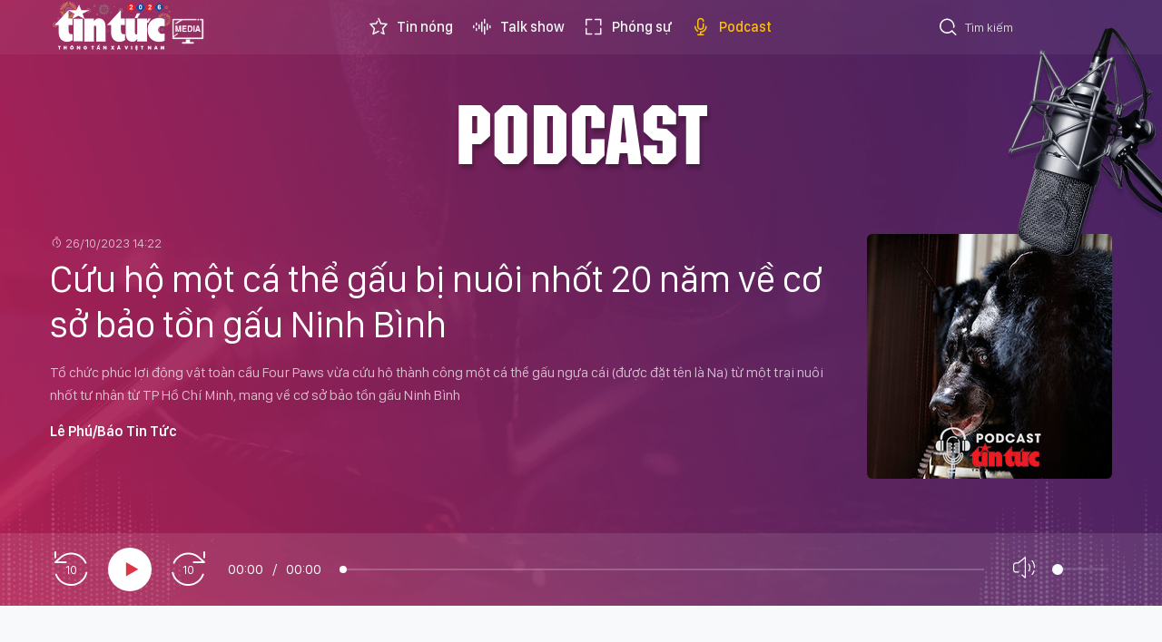

--- FILE ---
content_type: text/html;charset=utf-8
request_url: https://video.baotintuc.vn/cuu-ho-mot-ca-the-gau-bi-nuoi-nhot-20-nam-ve-co-so-bao-ton-gau-ninh-binh-post11211.html
body_size: 13529
content:
<!DOCTYPE html> <html lang="vi"> <head> <title>Cứu hộ một cá thể gấu bị nuôi nhốt 20 năm | </title> <meta name="description" content="Tổ chức phúc lợi động vật toàn cầu Four Paws vừa cứu hộ thành công một cá thể gấu ngựa cái (được đặt tên là Na) từ một trại nuôi nhốt tư nhân từ TP Hồ Chí Minh,"/> <meta name="keywords" content="Tổ chức phúc lợi động vật toàn cầu,Four Paws,Gấu ngựa,Cơ sở bảo tồn gấu Ninh Bình"/> <meta name="news_keywords" content="Tổ chức phúc lợi động vật toàn cầu,Four Paws,Gấu ngựa,Cơ sở bảo tồn gấu Ninh Bình"/> <meta http-equiv="Content-Type" content="text/html; charset=utf-8" /> <meta http-equiv="X-UA-Compatible" content="IE=edge"/> <meta http-equiv="refresh" content="1800" /> <meta name="revisit-after" content="1 days" /> <meta name="viewport" content="width=device-width, initial-scale=1"> <meta http-equiv="content-language" content="vi" /> <meta name="format-detection" content="telephone=no"/> <meta name="format-detection" content="address=no"/> <meta name="apple-mobile-web-app-capable" content="yes"> <meta name="apple-mobile-web-app-status-bar-style" content="black"> <meta name="apple-mobile-web-app-title" content=""/> <meta name="referrer" content="no-referrer-when-downgrade"/> <link rel="shortcut icon" href="https://media2.baotintuc.vn/assets/web/styles/img/favicon.ico" type="image/x-icon" /> <link rel="preconnect" href="https://media2.baotintuc.vn"/> <link rel="dns-prefetch" href="https://media2.baotintuc.vn"/> <link rel="dns-prefetch" href="//www.google-analytics.com" /> <link rel="dns-prefetch" href="//www.googletagmanager.com" /> <link rel="dns-prefetch" href="//stc.za.zaloapp.com" /> <link rel="dns-prefetch" href="//fonts.googleapis.com" /> <script> var cmsConfig = { domainDesktop: 'https://video.baotintuc.vn', domainMobile: 'https://video.baotintuc.vn', domainApi: 'https://video-api.baotintuc.vn', domainStatic: 'https://media2.baotintuc.vn', domainLog: 'https://video-log.baotintuc.vn', googleAnalytics: 'G\-L8FGJJXH9H, G\-NFVX7NR074', siteId: 0, pageType: 1, objectId: 11211, adsZone: 3, allowAds: true, adsLazy: true, antiAdblock: false, }; if (window.location.protocol !== 'https:' && window.location.hostname.indexOf('tienphong.vn') !== -1) { window.location = 'https://' + window.location.hostname + window.location.pathname + window.location.hash; } var USER_AGENT=window.navigator&&(window.navigator.userAgent||window.navigator.vendor)||window.opera||"",IS_MOBILE=/Android|webOS|iPhone|iPod|BlackBerry|Windows Phone|IEMobile|Mobile Safari|Opera Mini/i.test(USER_AGENT),IS_REDIRECT=!1;function setCookie(e,o,i){var n=new Date,i=(n.setTime(n.getTime()+24*i*60*60*1e3),"expires="+n.toUTCString());document.cookie=e+"="+o+"; "+i+";path=/;"}function getCookie(e){var o=document.cookie.indexOf(e+"="),i=o+e.length+1;return!o&&e!==document.cookie.substring(0,e.length)||-1===o?null:(-1===(e=document.cookie.indexOf(";",i))&&(e=document.cookie.length),unescape(document.cookie.substring(i,e)))}IS_MOBILE&&getCookie("isDesktop")&&(setCookie("isDesktop",1,-1),window.location=window.location.pathname.replace(".amp", ".html")+window.location.search,IS_REDIRECT=!0); </script> <script> if(USER_AGENT && USER_AGENT.indexOf("facebot") <= 0 && USER_AGENT.indexOf("facebookexternalhit") <= 0) { var query = ''; var hash = ''; if (window.location.search) query = window.location.search; if (window.location.hash) hash = window.location.hash; var canonicalUrl = 'https://video.baotintuc.vn/cuu-ho-mot-ca-the-gau-bi-nuoi-nhot-20-nam-ve-co-so-bao-ton-gau-ninh-binh-post11211.html' + query + hash ; var curUrl = decodeURIComponent(window.location.href); if(!location.port && canonicalUrl.startsWith("http") && curUrl != canonicalUrl){ window.location.replace(canonicalUrl); } } </script> <meta name="author" content="" /> <meta name="copyright" content="Copyright © 2026 by " /> <meta name="RATING" content="GENERAL" /> <meta name="GENERATOR" content="" /> <meta content="" itemprop="sourceOrganization" name="source"/> <meta content="news" itemprop="genre" name="medium"/> <meta name="robots" content="noarchive, max-image-preview:large, index, follow" /> <meta name="GOOGLEBOT" content="noarchive, max-image-preview:large, index, follow" /> <link rel="canonical" href="https://video.baotintuc.vn/cuu-ho-mot-ca-the-gau-bi-nuoi-nhot-20-nam-ve-co-so-bao-ton-gau-ninh-binh-post11211.html" /> <meta property="og:site_name" content=""/> <meta property="og:rich_attachment" content="true"/> <meta property="og:type" content="article"/> <meta property="og:url" content="https://video.baotintuc.vn/cuu-ho-mot-ca-the-gau-bi-nuoi-nhot-20-nam-ve-co-so-bao-ton-gau-ninh-binh-post11211.html"/> <meta property="og:image" content="https://media2.baotintuc.vn/images/3f9afd23ecf4ccca323e1cb419d97cdb8d74607704dac8165cfddaddaed0f25f98623a3b495c5a4653f40db658558773274aa4b16d8d53abb9923eabbb1fee1f/4-2873.jpg.webp"/> <meta property="og:image:width" content="1200"/> <meta property="og:image:height" content="630"/> <meta property="og:title" content="Cứu hộ một cá thể gấu bị nuôi nhốt 20 năm về cơ sở bảo tồn gấu Ninh Bình "/> <meta property="og:description" content="Tổ chức phúc lợi động vật toàn cầu Four Paws vừa cứu hộ thành công một cá thể gấu ngựa cái (được đặt tên là Na) từ một trại nuôi nhốt tư nhân từ TP Hồ Chí Minh, mang về cơ sở bảo tồn gấu Ninh Bình"/> <meta name="twitter:card" value="summary"/> <meta name="twitter:url" content="https://video.baotintuc.vn/cuu-ho-mot-ca-the-gau-bi-nuoi-nhot-20-nam-ve-co-so-bao-ton-gau-ninh-binh-post11211.html"/> <meta name="twitter:title" content="Cứu hộ một cá thể gấu bị nuôi nhốt 20 năm về cơ sở bảo tồn gấu Ninh Bình "/> <meta name="twitter:description" content="Tổ chức phúc lợi động vật toàn cầu Four Paws vừa cứu hộ thành công một cá thể gấu ngựa cái (được đặt tên là Na) từ một trại nuôi nhốt tư nhân từ TP Hồ Chí Minh, mang về cơ sở bảo tồn gấu Ninh Bình"/> <meta name="twitter:image" content="https://media2.baotintuc.vn/images/3f9afd23ecf4ccca323e1cb419d97cdb8d74607704dac8165cfddaddaed0f25f98623a3b495c5a4653f40db658558773274aa4b16d8d53abb9923eabbb1fee1f/4-2873.jpg.webp"/> <meta name="twitter:site" content="@"/> <meta name="twitter:creator" content="@"/> <meta property="article:publisher" content="https://www.facebook.com/www.baotintuc.vn" /> <meta property="article:tag" content="Tổ chức phúc lợi động vật toàn cầu,Four Paws,Gấu ngựa,Cơ sở bảo tồn gấu Ninh Bình"/> <meta property="article:section" content="Podcast" /> <meta property="article:published_time" content="2023-10-26T21:22:25+0700"/> <meta property="article:modified_time" content="2023-11-03T09:42:14+0700"/> <script type="application/ld+json"> { "@context": "http://schema.org", "@type": "Organization", "name": "", "url": "https://video.baotintuc.vn", "logo": "https://media2.baotintuc.vn/assets/web/styles/img/logo.png", "foundingDate": "1983", "founders": [ { "@type": "Person", "name": "Báo tin tức Thông tấn Xã Việt Nam" } ], "address": [ { "@type": "PostalAddress", "streetAddress": "Số 5 Lý Thường Kiệt, Hoàn Kiếm, Hà Nội", "addressLocality": "Hà Nội City", "addressRegion": "Northeast", "postalCode": "100000", "addressCountry": "VNM" } ], "contactPoint": [ { "@type": "ContactPoint", "telephone": "+84-243-824-8605", "contactType": "customer service" }, { "@type": "ContactPoint", "telephone": "+84-243-933-0336", "contactType": "customer service" }, { "@type": "ContactPoint", "telephone": "+84-283-930-3464", "contactType": "customer service" } ], "sameAs": [ "https://www.facebook.com/www.baotintuc.vn" ] } </script> <script type="application/ld+json"> { "@context" : "https://schema.org", "@type" : "WebSite", "name": "", "url": "https://video.baotintuc.vn", "alternateName" : "Báo tin tức Thông tấn Xã Việt Nam", "potentialAction": { "@type": "SearchAction", "target": { "@type": "EntryPoint", "urlTemplate": "https://video.baotintuc.vn/search/?q={search_term_string}" }, "query-input": "required name=search_term_string" } } </script> <script type="application/ld+json"> { "@context":"http://schema.org", "@type":"BreadcrumbList", "itemListElement":[ { "@type":"ListItem", "position":1, "item":{ "@id":"https://video.baotintuc.vn/podcast/", "name":"Podcast" } } ] } </script> <script type="application/ld+json"> { "@context": "http://schema.org", "@type": "NewsArticle", "mainEntityOfPage":{ "@type":"WebPage", "@id":"https://video.baotintuc.vn/cuu-ho-mot-ca-the-gau-bi-nuoi-nhot-20-nam-ve-co-so-bao-ton-gau-ninh-binh-post11211.html" }, "headline": "Cứu hộ một cá thể gấu bị nuôi nhốt 20 năm về cơ sở bảo tồn gấu Ninh Bình", "description": "Tổ chức phúc lợi động vật toàn cầu Four Paws vừa cứu hộ thành công một cá thể gấu ngựa cái (được đặt tên là Na) từ một trại nuôi nhốt tư nhân từ TP Hồ Chí Minh, mang về cơ sở bảo tồn gấu Ninh Bình", "image": { "@type": "ImageObject", "url": "https://media2.baotintuc.vn/images/3f9afd23ecf4ccca323e1cb419d97cdb8d74607704dac8165cfddaddaed0f25f98623a3b495c5a4653f40db658558773274aa4b16d8d53abb9923eabbb1fee1f/4-2873.jpg.webp", "width" : 1200, "height" : 675 }, "datePublished": "2023-10-26T21:22:25+0700", "dateModified": "2023-11-03T09:42:14+0700", "author": { "@type": "Person", "name": "Lê Phú/Báo Tin Tức" }, "publisher": { "@type": "Organization", "name": "", "logo": { "@type": "ImageObject", "url": "https://media2.baotintuc.vn/assets/web/styles/img/logo.png" } } } </script> <link rel="preload" href="https://media2.baotintuc.vn/assets/web/styles/css/main.min-1.0.4.css" as="style"> <link rel="preload" href="https://media2.baotintuc.vn/assets/web/js/main.min-1.0.10.js" as="script"> <link id="cms-style" rel="stylesheet" href="https://media2.baotintuc.vn/assets/web/styles/css/main.min-1.0.4.css"> <script type="text/javascript"> var _metaOgUrl = 'https://video.baotintuc.vn/cuu-ho-mot-ca-the-gau-bi-nuoi-nhot-20-nam-ve-co-so-bao-ton-gau-ninh-binh-post11211.html'; var page_title = document.title; var tracked_url = window.location.pathname + window.location.search + window.location.hash; var cate_path = 'podcast'; if (cate_path.length > 0) { tracked_url = "/" + cate_path + tracked_url; } </script> <script async="" src="https://www.googletagmanager.com/gtag/js?id=G-L8FGJJXH9H"></script> <script> window.dataLayer = window.dataLayer || []; function gtag(){dataLayer.push(arguments);} gtag('js', new Date()); gtag('config', 'G-L8FGJJXH9H', {page_path: tracked_url}); gtag('config', 'G-NFVX7NR074', {page_path: tracked_url}); </script> <script>window.dataLayer = window.dataLayer || [];dataLayer.push({'pageCategory': '/podcast'});</script> <script> window.dataLayer = window.dataLayer || []; dataLayer.push({ 'event': 'Pageview', 'articleId': '11211', 'articleTitle': 'Cứu hộ một cá thể gấu bị nuôi nhốt 20 năm về cơ sở bảo tồn gấu Ninh Bình ', 'articleCategory': 'Podcast', 'articleAlowAds': true, 'articleAuthor': 'Lê Phú/Báo Tin Tức', 'articleTags': 'Tổ chức phúc lợi động vật toàn cầu,Four Paws,Gấu ngựa,Cơ sở bảo tồn gấu Ninh Bình', 'articlePublishDate': '2023-10-26T21:22:25+0700', 'articleThumbnail': 'https://media2.baotintuc.vn/images/3f9afd23ecf4ccca323e1cb419d97cdb8d74607704dac8165cfddaddaed0f25f98623a3b495c5a4653f40db658558773274aa4b16d8d53abb9923eabbb1fee1f/4-2873.jpg.webp', 'articleShortUrl': 'https://video.baotintuc.vn/cuu-ho-mot-ca-the-gau-bi-nuoi-nhot-20-nam-ve-co-so-bao-ton-gau-ninh-binh-post11211.html', 'articleFullUrl': 'https://video.baotintuc.vn/cuu-ho-mot-ca-the-gau-bi-nuoi-nhot-20-nam-ve-co-so-bao-ton-gau-ninh-binh-post11211.html', }); </script> <script type='text/javascript'> gtag('event', 'article_page',{ 'articleId': '11211', 'articleTitle': 'Cứu hộ một cá thể gấu bị nuôi nhốt 20 năm về cơ sở bảo tồn gấu Ninh Bình ', 'articleCategory': 'Podcast', 'articleAlowAds': true, 'articleAuthor': 'Lê Phú/Báo Tin Tức', 'articleTags': 'Tổ chức phúc lợi động vật toàn cầu,Four Paws,Gấu ngựa,Cơ sở bảo tồn gấu Ninh Bình', 'articlePublishDate': '2023-10-26T21:22:25+0700', 'articleThumbnail': 'https://media2.baotintuc.vn/images/3f9afd23ecf4ccca323e1cb419d97cdb8d74607704dac8165cfddaddaed0f25f98623a3b495c5a4653f40db658558773274aa4b16d8d53abb9923eabbb1fee1f/4-2873.jpg.webp', 'articleShortUrl': 'https://video.baotintuc.vn/cuu-ho-mot-ca-the-gau-bi-nuoi-nhot-20-nam-ve-co-so-bao-ton-gau-ninh-binh-post11211.html', 'articleFullUrl': 'https://video.baotintuc.vn/cuu-ho-mot-ca-the-gau-bi-nuoi-nhot-20-nam-ve-co-so-bao-ton-gau-ninh-binh-post11211.html', }); </script> <script async src="https://sp.zalo.me/plugins/sdk.js"></script> <script>var marginTop = 60;</script> <script type="text/javascript"> window.AviviD = window.AviviD || {settings:{},status:{}}; AviviD.web_id = "videobaotintucvn"; AviviD.category_id = "20240319000001"; AviviD.tracking_platform = 'likr'; (function(w,d,s,l,i){w[l]=w[l]||[];w[l].push({'gtm.start': new Date().getTime(),event:'gtm.js'});var f=d.getElementsByTagName(s)[0], j=d.createElement(s),dl=l!='dataLayer'?'&l='+l:'';j.async=true;j.src= 'https://www.googletagmanager.com/gtm.js?id='+i+dl+'&timestamp='+new Date().getTime();f.parentNode.insertBefore(j,f); })(window,document,'script','dataLayer','GTM-W9F4QDN'); (function(w,d,s,l,i){w[l]=w[l]||[];w[l].push({'gtm.start': new Date().getTime(),event:'gtm.js'});var f=d.getElementsByTagName(s)[0], j=d.createElement(s),dl=l!='dataLayer'?'&l='+l:'';j.async=true;j.src= 'https://www.googletagmanager.com/gtm.js?id='+i+dl+'&timestamp='+new Date().getTime();f.parentNode.insertBefore(j,f); })(window,document,'script','dataLayer','GTM-MKB8VFG'); </script> </head> <body class="detail-page podcast-page"> <input type="hidden" id="session_id" name="session_id" value="1"> <div id="adsWeb_AdsMasthead" class="banner top-banner" data-platform="1" data-position="Web_AdsMasthead"> </div> <header class="site-header"> <div class="container"> <div class="logo"> <a href="https://baotintuc.vn/" title="Báo tin tức" class="logo-img" target="_blank">Báo tin tức</a> <a href="https://video.baotintuc.vn" title="" class="logo-tv"></a> </div> <nav class="navigation"> <ul class="d-flex"> <li class=""> <a href="https://video.baotintuc.vn/tin-nong/" title="Tin nóng"> <i class="ic-star"></i> Tin nóng </a> </li> <li class=""> <a href="https://video.baotintuc.vn/talk-show/" title="Talk show"> <i class="ic-sound"></i> Talk show </a> </li> <li class=""> <a href="https://video.baotintuc.vn/phong-su/" title="Phóng sự"> <i class="ic-fullscreen"></i> Phóng sự </a> </li> <li class="active"> <a href="https://video.baotintuc.vn/podcast/" title="Podcast"> <i class="ic-microphone"></i> Podcast </a> <ul class="sub-menu"> <li> <a href="https://video.baotintuc.vn/tieu-diem-tin/" title="Tiêu điểm tin">Tiêu điểm tin</a> </li> <li> <a href="https://video.baotintuc.vn/ho-so-mat/" title="Hồ sơ mật">Hồ sơ mật</a> </li> <li> <a href="https://video.baotintuc.vn/cam-nang-song/" title="Cẩm nang sống">Cẩm nang sống</a> </li> <li> <a href="https://video.baotintuc.vn/story/" title="Story">Story</a> </li> </ul> </li> </ul> </nav> <div class="hdr-search"> <input type="text" class="input txtsearch" placeholder="Tìm kiếm"> <button class="btn btn_search" aria-label="Tìm kiếm"> <i class="ic-search"></i> </button> </div> </div> </header> <div class="site-body"> <div class="podcast-viewport"> <div class="container"> <h2 class="headline"> <a href="https://video.baotintuc.vn/podcast/" title="Podcast">Podcast</a> </h2> <div class="podcast-article"> <div class="social"> <a class="social-item fb share" href="javascript:void(0);" title="Chia sẻ bài viết qua Facebook" data-rel="facebook" data-href="https://video.baotintuc.vn/cuu-ho-mot-ca-the-gau-bi-nuoi-nhot-20-nam-ve-co-so-bao-ton-gau-ninh-binh-post11211.html"> <i class="ic-facebook-line"></i> </a> <a class="social-item zl zalo-share-button" href="javascript:void(0);" title="Chia sẻ bài viết qua Zalo" data-href="https://video.baotintuc.vn/cuu-ho-mot-ca-the-gau-bi-nuoi-nhot-20-nam-ve-co-so-bao-ton-gau-ninh-binh-post11211.html" data-oaid="2820334406721422504" data-layout="2" data-color="blue" data-customize="true"> <i class="ic-zalo-line"></i> </a> <a class="social-item ml" href="mailto:?subject=Video nổi bật trên Báo Tin tức&body=https://video.baotintuc.vn/cuu-ho-mot-ca-the-gau-bi-nuoi-nhot-20-nam-ve-co-so-bao-ton-gau-ninh-binh-post11211.html" title="Chia sẻ bài viết qua Email"> <i class="ic-mail"></i> </a> <a class="social-item lk share" href="javascript:void(0);" title="Copy link bài viết" data-rel="copy" data-href="https://video.baotintuc.vn/cuu-ho-mot-ca-the-gau-bi-nuoi-nhot-20-nam-ve-co-so-bao-ton-gau-ninh-binh-post11211.html" title="Copy link bài viết"> <i class="ic-link"></i> </a> </div> <figure class="article__thumb"> <img class="cms-photo" src="https://media2.baotintuc.vn/images/d7cd4ca1d12f10462d7118aa2245f0f37a357d33446a061bd0d0e4fe9d427769806aa3c7b3051dba7746de6989fd0bc7/4-2873.jpg" alt="Cứu hộ một cá thể gấu bị nuôi nhốt 20 năm về cơ sở bảo tồn gấu Ninh Bình " cms-photo-caption="Cứu hộ một cá thể gấu bị nuôi nhốt 20 năm về cơ sở bảo tồn gấu Ninh Bình "/> </figure> <div class="article__meta"> <time class="time" datetime="2023-10-26T21:22:25+0700"><i class="ic-clock"></i> <span data-time="1698330145">26/10/2023 21:22</span></time> <meta class="cms-date" itemprop="datePublished" content="2023-10-26T21:22:25+0700"> </div> <h1 class="article__title cms-title"> Cứu hộ một cá thể gấu bị nuôi nhốt 20 năm về cơ sở bảo tồn gấu Ninh Bình </h1> <div class="article__sapo cms-desc"> <p>Tổ chức phúc lợi động vật toàn cầu Four Paws vừa cứu hộ thành công một cá thể gấu ngựa cái (được đặt tên là Na) từ một trại nuôi nhốt tư nhân từ TP Hồ Chí Minh, mang về cơ sở bảo tồn gấu Ninh Bình</p> </div> <div id="adsWeb_AdsArticleAfterSapo" class="banner " data-platform="1" data-position="Web_AdsArticleAfterSapo"> </div> <div class="article__author">Lê Phú/Báo Tin Tức</div> </div> </div> <div class="podcast-player audio-player" data-id="11211"> <audio style="display: none" playsinline preload="metadata" src="https://media2.baotintuc.vn/audios/0bbecaa0c73745dc0bbfe49e820d3ac00abc52364259d143c01896bcf90fab9f1e5770b414c76dc78d610d42c563f77bb20251f311729036dedf98031295a706581146ecd039eff7d904f05115c591e758db04477c1b6f6d79d9945cdd0f0e53/anhphugau-sua-3724.mpga"></audio> <div class="container"> <div class="wrap-top"> <button class="btn-prev" aria-label="prev"></button> <button class="play-button"> <span> <i class="ic-tts-play"></i> </span> </button> <button class="btn-next" aria-label="next"></button> </div> <div class="wrap-bottom"> <div class="mute-wrap"> <button class="mute-button" aria-label="volume"> <i class="ic-tts-volume"></i> </button> <div class="volume-slider" id="volume-slider"> <div class="volume-slider-handle"></div> </div> </div> <div class="time-display"> <span class="current">00:00</span> <span class="separator"> / </span> <span class="duration">00:00</span> <span class="live"></span> </div> <div class="progress-bar" id="progress-bar"> <span class="bg"></span> <div class="wrap-recent"> <span class="fill-recent"> <span class="current_time">0:00</span> </span> </div> </div> </div> </div> </div> </div> <div class="container"> <div id="adsWeb_AdsArticleAfterBody" class="banner " data-platform="1" data-position="Web_AdsArticleAfterBody"> </div> <div class="video-suggest"> <h3 class="box-heading"> <span class="title">Có thể bạn quan tâm</span> </h3> <div class="box-content" data-source="related-news"> <article class="story"> <figure class="story__thumb"> <a class="cms-link" href="https://video.baotintuc.vn/khoi-dong-chien-dich-gay-quy-bao-ve-gau-post7680.html" title="Khởi động chiến dịch gây quỹ bảo vệ gấu"> <img class="lazyload" src="[data-uri]" data-src="https://media2.baotintuc.vn/images/[base64]/BTTT3684.jpg.webp" data-srcset="https://media2.baotintuc.vn/images/[base64]/BTTT3684.jpg.webp 1x, https://media2.baotintuc.vn/images/[base64]/BTTT3684.jpg.webp 2x" alt="Khởi động chiến dịch gây quỹ bảo vệ gấu"> <noscript><img src="https://media2.baotintuc.vn/images/[base64]/BTTT3684.jpg.webp" srcset="https://media2.baotintuc.vn/images/[base64]/BTTT3684.jpg.webp 1x, https://media2.baotintuc.vn/images/[base64]/BTTT3684.jpg.webp 2x" alt="Khởi động chiến dịch gây quỹ bảo vệ gấu" class="image-fallback"></noscript> </a> </figure> <h2 class="story__heading" data-tracking="7680"> <a class=" cms-link" href="https://video.baotintuc.vn/khoi-dong-chien-dich-gay-quy-bao-ve-gau-post7680.html" title="Khởi động chiến dịch gây quỹ bảo vệ gấu"> Khởi động chiến dịch gây quỹ bảo vệ gấu </a> </h2> </article> <article class="story"> <figure class="story__thumb"> <a class="cms-link" href="https://video.baotintuc.vn/hoang-hon-nguoi-phu-nu-nem-con-gai-3-tuoi-vao-chuong-gau-post7523.html" title="Hoảng hồn người phụ nữ ném con gái 3 tuổi vào chuồng gấu"> <img class="lazyload" src="[data-uri]" data-src="https://media2.baotintuc.vn/images/[base64]/nem-con.jpeg.webp" data-srcset="https://media2.baotintuc.vn/images/[base64]/nem-con.jpeg.webp 1x, https://media2.baotintuc.vn/images/[base64]/nem-con.jpeg.webp 2x" alt="Hoảng hồn người phụ nữ ném con gái 3 tuổi vào chuồng gấu"> <noscript><img src="https://media2.baotintuc.vn/images/[base64]/nem-con.jpeg.webp" srcset="https://media2.baotintuc.vn/images/[base64]/nem-con.jpeg.webp 1x, https://media2.baotintuc.vn/images/[base64]/nem-con.jpeg.webp 2x" alt="Hoảng hồn người phụ nữ ném con gái 3 tuổi vào chuồng gấu" class="image-fallback"></noscript> </a> </figure> <h2 class="story__heading" data-tracking="7523"> <a class=" cms-link" href="https://video.baotintuc.vn/hoang-hon-nguoi-phu-nu-nem-con-gai-3-tuoi-vao-chuong-gau-post7523.html" title="Hoảng hồn người phụ nữ ném con gái 3 tuổi vào chuồng gấu"> Hoảng hồn người phụ nữ ném con gái 3 tuổi vào chuồng gấu </a> </h2> </article> <article class="story"> <figure class="story__thumb"> <a class="cms-link" href="https://video.baotintuc.vn/gau-truc-do-thuc-chat-la-2-loai-rieng-biet-post4547.html" title="Gấu trúc đỏ thực chất là 2 loài riêng biệt"> <img class="lazyload" src="[data-uri]" data-src="https://media2.baotintuc.vn/images/[base64]/red-panda.jpg.webp" data-srcset="https://media2.baotintuc.vn/images/[base64]/red-panda.jpg.webp 1x, https://media2.baotintuc.vn/images/[base64]/red-panda.jpg.webp 2x" alt="Gấu trúc đỏ thực chất là 2 loài riêng biệt"> <noscript><img src="https://media2.baotintuc.vn/images/[base64]/red-panda.jpg.webp" srcset="https://media2.baotintuc.vn/images/[base64]/red-panda.jpg.webp 1x, https://media2.baotintuc.vn/images/[base64]/red-panda.jpg.webp 2x" alt="Gấu trúc đỏ thực chất là 2 loài riêng biệt" class="image-fallback"></noscript> </a> </figure> <h2 class="story__heading" data-tracking="4547"> <a class=" cms-link" href="https://video.baotintuc.vn/gau-truc-do-thuc-chat-la-2-loai-rieng-biet-post4547.html" title="Gấu trúc đỏ thực chất là 2 loài riêng biệt"> Gấu trúc đỏ thực chất là 2 loài riêng biệt </a> </h2> </article> <article class="story"> <figure class="story__thumb"> <a class="cms-link" href="https://video.baotintuc.vn/xem-quy-trinh-cuu-ho-gau-ngua-post3831.html" title="Xem quy trình cứu hộ gấu ngựa "> <img class="lazyload" src="[data-uri]" data-src="https://media2.baotintuc.vn/images/[base64]/8_gau.JPG.webp" data-srcset="https://media2.baotintuc.vn/images/[base64]/8_gau.JPG.webp 1x, https://media2.baotintuc.vn/images/[base64]/8_gau.JPG.webp 2x" alt="Xem quy trình cứu hộ gấu ngựa "> <noscript><img src="https://media2.baotintuc.vn/images/[base64]/8_gau.JPG.webp" srcset="https://media2.baotintuc.vn/images/[base64]/8_gau.JPG.webp 1x, https://media2.baotintuc.vn/images/[base64]/8_gau.JPG.webp 2x" alt="Xem quy trình cứu hộ gấu ngựa " class="image-fallback"></noscript> </a> </figure> <h2 class="story__heading" data-tracking="3831"> <a class=" cms-link" href="https://video.baotintuc.vn/xem-quy-trinh-cuu-ho-gau-ngua-post3831.html" title="Xem quy trình cứu hộ gấu ngựa "> Xem quy trình cứu hộ gấu ngựa </a> </h2> </article> </div> </div> <div id="adsWeb_AdsArticleAfterRelated" class="banner " data-platform="1" data-position="Web_AdsArticleAfterRelated"> </div> <div class="wrap-list"> <div class="l-content"> <div class="wrap-comment" id="comment11211" data-id="11211" data-type="20"></div> <div id="adsWeb_AdsArticleAfterComment" class="banner " data-platform="1" data-position="Web_AdsArticleAfterComment"> </div> <div class="video-content"> <div class="video-list content-list" data-source="recommendation-3"> <article class="story" data-id="27899"> <figure class="story__thumb"> <a class="cms-link" href="https://video.baotintuc.vn/tin-nong-trong-nuoc-sang-2512026-post27899.html" title="Tin nóng trong nước sáng 25/1/2026"> <img class="lazyload" src="[data-uri]" data-src="https://media2.baotintuc.vn/images/9c64522552af33d0b53107cc5968cc83040ce6f8d77808e21b08ff832d92dba9e921bc40ab2bcf631696e4f0f182005b2ffbc02f123829e9d64cd8e94e806dd6/sanxuat-3622.jpg.webp" data-srcset="https://media2.baotintuc.vn/images/9c64522552af33d0b53107cc5968cc83040ce6f8d77808e21b08ff832d92dba9e921bc40ab2bcf631696e4f0f182005b2ffbc02f123829e9d64cd8e94e806dd6/sanxuat-3622.jpg.webp 1x, https://media2.baotintuc.vn/images/722e25762206a6603132529f3518862d040ce6f8d77808e21b08ff832d92dba9e921bc40ab2bcf631696e4f0f182005b2ffbc02f123829e9d64cd8e94e806dd6/sanxuat-3622.jpg.webp 2x" alt="Tin nóng trong nước sáng 25/1/2026"> <noscript><img src="https://media2.baotintuc.vn/images/9c64522552af33d0b53107cc5968cc83040ce6f8d77808e21b08ff832d92dba9e921bc40ab2bcf631696e4f0f182005b2ffbc02f123829e9d64cd8e94e806dd6/sanxuat-3622.jpg.webp" srcset="https://media2.baotintuc.vn/images/9c64522552af33d0b53107cc5968cc83040ce6f8d77808e21b08ff832d92dba9e921bc40ab2bcf631696e4f0f182005b2ffbc02f123829e9d64cd8e94e806dd6/sanxuat-3622.jpg.webp 1x, https://media2.baotintuc.vn/images/722e25762206a6603132529f3518862d040ce6f8d77808e21b08ff832d92dba9e921bc40ab2bcf631696e4f0f182005b2ffbc02f123829e9d64cd8e94e806dd6/sanxuat-3622.jpg.webp 2x" alt="Tin nóng trong nước sáng 25/1/2026" class="image-fallback"></noscript> </a> </figure> <h2 class="story__heading" data-tracking="27899"> <a class=" cms-link" href="https://video.baotintuc.vn/tin-nong-trong-nuoc-sang-2512026-post27899.html" title="Tin nóng trong nước sáng 25/1/2026"> Tin nóng trong nước sáng 25/1/2026 </a> </h2> </article> <article class="story" data-id="27900"> <figure class="story__thumb"> <a class="cms-link" href="https://video.baotintuc.vn/tin-nong-the-gioi-sang-2512026-post27900.html" title="Tin nóng thế giới sáng 25/1/2026"> <img class="lazyload" src="[data-uri]" data-src="https://media2.baotintuc.vn/images/e19452c4b8352908f3de4b2123afa5a7bb1c1264f824f32db2f3c6d9d26e3860ee976e34488565d6b513f8ea043b2deba57d13ee7dddb66c5900c183a4e97e4d/251uae1-4212.jpg.webp" data-srcset="https://media2.baotintuc.vn/images/e19452c4b8352908f3de4b2123afa5a7bb1c1264f824f32db2f3c6d9d26e3860ee976e34488565d6b513f8ea043b2deba57d13ee7dddb66c5900c183a4e97e4d/251uae1-4212.jpg.webp 1x, https://media2.baotintuc.vn/images/4ce329a478ffae878bbb18eb5482b1c6bb1c1264f824f32db2f3c6d9d26e3860ee976e34488565d6b513f8ea043b2deba57d13ee7dddb66c5900c183a4e97e4d/251uae1-4212.jpg.webp 2x" alt="Tin nóng thế giới sáng 25/1/2026"> <noscript><img src="https://media2.baotintuc.vn/images/e19452c4b8352908f3de4b2123afa5a7bb1c1264f824f32db2f3c6d9d26e3860ee976e34488565d6b513f8ea043b2deba57d13ee7dddb66c5900c183a4e97e4d/251uae1-4212.jpg.webp" srcset="https://media2.baotintuc.vn/images/e19452c4b8352908f3de4b2123afa5a7bb1c1264f824f32db2f3c6d9d26e3860ee976e34488565d6b513f8ea043b2deba57d13ee7dddb66c5900c183a4e97e4d/251uae1-4212.jpg.webp 1x, https://media2.baotintuc.vn/images/4ce329a478ffae878bbb18eb5482b1c6bb1c1264f824f32db2f3c6d9d26e3860ee976e34488565d6b513f8ea043b2deba57d13ee7dddb66c5900c183a4e97e4d/251uae1-4212.jpg.webp 2x" alt="Tin nóng thế giới sáng 25/1/2026" class="image-fallback"></noscript> </a> </figure> <h2 class="story__heading" data-tracking="27900"> <a class=" cms-link" href="https://video.baotintuc.vn/tin-nong-the-gioi-sang-2512026-post27900.html" title="Tin nóng thế giới sáng 25/1/2026"> Tin nóng thế giới sáng 25/1/2026 </a> </h2> </article> <article class="story" data-id="27886"> <figure class="story__thumb"> <a class="cms-link" href="https://video.baotintuc.vn/tin-nong-trong-nuoc-sang-2412026-post27886.html" title="Tin nóng trong nước sáng 24/1/2026"> <img class="lazyload" src="[data-uri]" data-src="https://media2.baotintuc.vn/images/9c64522552af33d0b53107cc5968cc835cb55e326eaf74fc7fd080ae2694efdfe10d10f6f488ecbb0839753b1b7197c472649f8538c0bafb6945c5a0d15b9733/bemac-3120.jpg.webp" data-srcset="https://media2.baotintuc.vn/images/9c64522552af33d0b53107cc5968cc835cb55e326eaf74fc7fd080ae2694efdfe10d10f6f488ecbb0839753b1b7197c472649f8538c0bafb6945c5a0d15b9733/bemac-3120.jpg.webp 1x, https://media2.baotintuc.vn/images/722e25762206a6603132529f3518862d5cb55e326eaf74fc7fd080ae2694efdfe10d10f6f488ecbb0839753b1b7197c472649f8538c0bafb6945c5a0d15b9733/bemac-3120.jpg.webp 2x" alt="Tin nóng trong nước sáng 24/1/2026"> <noscript><img src="https://media2.baotintuc.vn/images/9c64522552af33d0b53107cc5968cc835cb55e326eaf74fc7fd080ae2694efdfe10d10f6f488ecbb0839753b1b7197c472649f8538c0bafb6945c5a0d15b9733/bemac-3120.jpg.webp" srcset="https://media2.baotintuc.vn/images/9c64522552af33d0b53107cc5968cc835cb55e326eaf74fc7fd080ae2694efdfe10d10f6f488ecbb0839753b1b7197c472649f8538c0bafb6945c5a0d15b9733/bemac-3120.jpg.webp 1x, https://media2.baotintuc.vn/images/722e25762206a6603132529f3518862d5cb55e326eaf74fc7fd080ae2694efdfe10d10f6f488ecbb0839753b1b7197c472649f8538c0bafb6945c5a0d15b9733/bemac-3120.jpg.webp 2x" alt="Tin nóng trong nước sáng 24/1/2026" class="image-fallback"></noscript> </a> </figure> <h2 class="story__heading" data-tracking="27886"> <a class=" cms-link" href="https://video.baotintuc.vn/tin-nong-trong-nuoc-sang-2412026-post27886.html" title="Tin nóng trong nước sáng 24/1/2026"> Tin nóng trong nước sáng 24/1/2026 </a> </h2> </article> <article class="story" data-id="27887"> <figure class="story__thumb"> <a class="cms-link" href="https://video.baotintuc.vn/tin-nong-the-gioi-sang-2412026-post27887.html" title="Tin nóng thế giới sáng 24/1/2026"> <img class="lazyload" src="[data-uri]" data-src="https://media2.baotintuc.vn/images/e19452c4b8352908f3de4b2123afa5a7691d47f4a28345788a640af6d002cc9aa5e1ba3d3a4f3b511a6309dac820edd3d65a73d440017604f45f7a0e3b0662000885e339320c6febc0a7f09187af77cc/screenshot-2026-01-24-at-055810-8841.jpg.webp" data-srcset="https://media2.baotintuc.vn/images/e19452c4b8352908f3de4b2123afa5a7691d47f4a28345788a640af6d002cc9aa5e1ba3d3a4f3b511a6309dac820edd3d65a73d440017604f45f7a0e3b0662000885e339320c6febc0a7f09187af77cc/screenshot-2026-01-24-at-055810-8841.jpg.webp 1x, https://media2.baotintuc.vn/images/4ce329a478ffae878bbb18eb5482b1c6691d47f4a28345788a640af6d002cc9aa5e1ba3d3a4f3b511a6309dac820edd3d65a73d440017604f45f7a0e3b0662000885e339320c6febc0a7f09187af77cc/screenshot-2026-01-24-at-055810-8841.jpg.webp 2x" alt="Tin nóng thế giới sáng 24/1/2026"> <noscript><img src="https://media2.baotintuc.vn/images/e19452c4b8352908f3de4b2123afa5a7691d47f4a28345788a640af6d002cc9aa5e1ba3d3a4f3b511a6309dac820edd3d65a73d440017604f45f7a0e3b0662000885e339320c6febc0a7f09187af77cc/screenshot-2026-01-24-at-055810-8841.jpg.webp" srcset="https://media2.baotintuc.vn/images/e19452c4b8352908f3de4b2123afa5a7691d47f4a28345788a640af6d002cc9aa5e1ba3d3a4f3b511a6309dac820edd3d65a73d440017604f45f7a0e3b0662000885e339320c6febc0a7f09187af77cc/screenshot-2026-01-24-at-055810-8841.jpg.webp 1x, https://media2.baotintuc.vn/images/4ce329a478ffae878bbb18eb5482b1c6691d47f4a28345788a640af6d002cc9aa5e1ba3d3a4f3b511a6309dac820edd3d65a73d440017604f45f7a0e3b0662000885e339320c6febc0a7f09187af77cc/screenshot-2026-01-24-at-055810-8841.jpg.webp 2x" alt="Tin nóng thế giới sáng 24/1/2026" class="image-fallback"></noscript> </a> </figure> <h2 class="story__heading" data-tracking="27887"> <a class=" cms-link" href="https://video.baotintuc.vn/tin-nong-the-gioi-sang-2412026-post27887.html" title="Tin nóng thế giới sáng 24/1/2026"> Tin nóng thế giới sáng 24/1/2026 </a> </h2> </article> <article class="story" data-id="27864"> <figure class="story__thumb"> <a class="cms-link" href="https://video.baotintuc.vn/tin-nong-trong-nuoc-sang-2312026-post27864.html" title="Tin nóng trong nước sáng 23/1/2026"> <img class="lazyload" src="[data-uri]" data-src="https://media2.baotintuc.vn/images/9c64522552af33d0b53107cc5968cc83a3e3ae17dc33d2ed12a0f9b8a04d9b87cd021ff65c811e3912640223a8e74824a57d13ee7dddb66c5900c183a4e97e4d/baubch-3288.jpg.webp" data-srcset="https://media2.baotintuc.vn/images/9c64522552af33d0b53107cc5968cc83a3e3ae17dc33d2ed12a0f9b8a04d9b87cd021ff65c811e3912640223a8e74824a57d13ee7dddb66c5900c183a4e97e4d/baubch-3288.jpg.webp 1x, https://media2.baotintuc.vn/images/722e25762206a6603132529f3518862da3e3ae17dc33d2ed12a0f9b8a04d9b87cd021ff65c811e3912640223a8e74824a57d13ee7dddb66c5900c183a4e97e4d/baubch-3288.jpg.webp 2x" alt="Tin nóng trong nước sáng 23/1/2026"> <noscript><img src="https://media2.baotintuc.vn/images/9c64522552af33d0b53107cc5968cc83a3e3ae17dc33d2ed12a0f9b8a04d9b87cd021ff65c811e3912640223a8e74824a57d13ee7dddb66c5900c183a4e97e4d/baubch-3288.jpg.webp" srcset="https://media2.baotintuc.vn/images/9c64522552af33d0b53107cc5968cc83a3e3ae17dc33d2ed12a0f9b8a04d9b87cd021ff65c811e3912640223a8e74824a57d13ee7dddb66c5900c183a4e97e4d/baubch-3288.jpg.webp 1x, https://media2.baotintuc.vn/images/722e25762206a6603132529f3518862da3e3ae17dc33d2ed12a0f9b8a04d9b87cd021ff65c811e3912640223a8e74824a57d13ee7dddb66c5900c183a4e97e4d/baubch-3288.jpg.webp 2x" alt="Tin nóng trong nước sáng 23/1/2026" class="image-fallback"></noscript> </a> </figure> <h2 class="story__heading" data-tracking="27864"> <a class=" cms-link" href="https://video.baotintuc.vn/tin-nong-trong-nuoc-sang-2312026-post27864.html" title="Tin nóng trong nước sáng 23/1/2026"> Tin nóng trong nước sáng 23/1/2026 </a> </h2> </article> <article class="story" data-id="27867"> <figure class="story__thumb"> <a class="cms-link" href="https://video.baotintuc.vn/tin-nong-the-gioi-sang-2312026-post27867.html" title="Tin nóng thế giới sáng 23/1/2026"> <img class="lazyload" src="[data-uri]" data-src="https://media2.baotintuc.vn/images/e19452c4b8352908f3de4b2123afa5a74c8a477ea4eb9e6c46722beadd442bd55ffc6b57abfd9e0cdc6c59f62bee62bd52b93901b7a267bc6e8ab2f60dfd8d4f/100825-gapbaben-2168.jpg.webp" data-srcset="https://media2.baotintuc.vn/images/e19452c4b8352908f3de4b2123afa5a74c8a477ea4eb9e6c46722beadd442bd55ffc6b57abfd9e0cdc6c59f62bee62bd52b93901b7a267bc6e8ab2f60dfd8d4f/100825-gapbaben-2168.jpg.webp 1x, https://media2.baotintuc.vn/images/4ce329a478ffae878bbb18eb5482b1c64c8a477ea4eb9e6c46722beadd442bd55ffc6b57abfd9e0cdc6c59f62bee62bd52b93901b7a267bc6e8ab2f60dfd8d4f/100825-gapbaben-2168.jpg.webp 2x" alt="Tin nóng thế giới sáng 17/8/2025"> <noscript><img src="https://media2.baotintuc.vn/images/e19452c4b8352908f3de4b2123afa5a74c8a477ea4eb9e6c46722beadd442bd55ffc6b57abfd9e0cdc6c59f62bee62bd52b93901b7a267bc6e8ab2f60dfd8d4f/100825-gapbaben-2168.jpg.webp" srcset="https://media2.baotintuc.vn/images/e19452c4b8352908f3de4b2123afa5a74c8a477ea4eb9e6c46722beadd442bd55ffc6b57abfd9e0cdc6c59f62bee62bd52b93901b7a267bc6e8ab2f60dfd8d4f/100825-gapbaben-2168.jpg.webp 1x, https://media2.baotintuc.vn/images/4ce329a478ffae878bbb18eb5482b1c64c8a477ea4eb9e6c46722beadd442bd55ffc6b57abfd9e0cdc6c59f62bee62bd52b93901b7a267bc6e8ab2f60dfd8d4f/100825-gapbaben-2168.jpg.webp 2x" alt="Tin nóng thế giới sáng 17/8/2025" class="image-fallback"></noscript> </a> </figure> <h2 class="story__heading" data-tracking="27867"> <a class=" cms-link" href="https://video.baotintuc.vn/tin-nong-the-gioi-sang-2312026-post27867.html" title="Tin nóng thế giới sáng 23/1/2026"> Tin nóng thế giới sáng 23/1/2026 </a> </h2> </article> <article class="story" data-id="27833"> <figure class="story__thumb"> <a class="cms-link" href="https://video.baotintuc.vn/tin-nong-trong-nuoc-sang-2212026-post27833.html" title="Tin nóng trong nước sáng 22/1/2026"> <img class="lazyload" src="[data-uri]" data-src="https://media2.baotintuc.vn/images/9c64522552af33d0b53107cc5968cc83f4de11ebbda09a9f06c44b428bc206db090e5f9404865e1524a40931d78c5724d41295910cce744857e800e9f1c297fc/daihoi14cuadang-5263.jpg.webp" data-srcset="https://media2.baotintuc.vn/images/9c64522552af33d0b53107cc5968cc83f4de11ebbda09a9f06c44b428bc206db090e5f9404865e1524a40931d78c5724d41295910cce744857e800e9f1c297fc/daihoi14cuadang-5263.jpg.webp 1x, https://media2.baotintuc.vn/images/722e25762206a6603132529f3518862df4de11ebbda09a9f06c44b428bc206db090e5f9404865e1524a40931d78c5724d41295910cce744857e800e9f1c297fc/daihoi14cuadang-5263.jpg.webp 2x" alt="Tin nóng trong nước sáng 22/1/2026"> <noscript><img src="https://media2.baotintuc.vn/images/9c64522552af33d0b53107cc5968cc83f4de11ebbda09a9f06c44b428bc206db090e5f9404865e1524a40931d78c5724d41295910cce744857e800e9f1c297fc/daihoi14cuadang-5263.jpg.webp" srcset="https://media2.baotintuc.vn/images/9c64522552af33d0b53107cc5968cc83f4de11ebbda09a9f06c44b428bc206db090e5f9404865e1524a40931d78c5724d41295910cce744857e800e9f1c297fc/daihoi14cuadang-5263.jpg.webp 1x, https://media2.baotintuc.vn/images/722e25762206a6603132529f3518862df4de11ebbda09a9f06c44b428bc206db090e5f9404865e1524a40931d78c5724d41295910cce744857e800e9f1c297fc/daihoi14cuadang-5263.jpg.webp 2x" alt="Tin nóng trong nước sáng 22/1/2026" class="image-fallback"></noscript> </a> </figure> <h2 class="story__heading" data-tracking="27833"> <a class=" cms-link" href="https://video.baotintuc.vn/tin-nong-trong-nuoc-sang-2212026-post27833.html" title="Tin nóng trong nước sáng 22/1/2026"> Tin nóng trong nước sáng 22/1/2026 </a> </h2> </article> <article class="story" data-id="27835"> <figure class="story__thumb"> <a class="cms-link" href="https://video.baotintuc.vn/tin-nong-the-gioi-sang-2212026-post27835.html" title="Tin nóng thế giới sáng 22/1/2026"> <img class="lazyload" src="[data-uri]" data-src="https://media2.baotintuc.vn/images/e19452c4b8352908f3de4b2123afa5a7863d7272022750ddfbc723f3d3d261c5a056bafea74356c959bc2d4b94e8f0866d39fd571ee987a121b3cc702e806efc/dan-mach-15823-7061.jpg.webp" data-srcset="https://media2.baotintuc.vn/images/e19452c4b8352908f3de4b2123afa5a7863d7272022750ddfbc723f3d3d261c5a056bafea74356c959bc2d4b94e8f0866d39fd571ee987a121b3cc702e806efc/dan-mach-15823-7061.jpg.webp 1x, https://media2.baotintuc.vn/images/4ce329a478ffae878bbb18eb5482b1c6863d7272022750ddfbc723f3d3d261c5a056bafea74356c959bc2d4b94e8f0866d39fd571ee987a121b3cc702e806efc/dan-mach-15823-7061.jpg.webp 2x" alt="Tin nóng thế giới sáng 22/1/2026"> <noscript><img src="https://media2.baotintuc.vn/images/e19452c4b8352908f3de4b2123afa5a7863d7272022750ddfbc723f3d3d261c5a056bafea74356c959bc2d4b94e8f0866d39fd571ee987a121b3cc702e806efc/dan-mach-15823-7061.jpg.webp" srcset="https://media2.baotintuc.vn/images/e19452c4b8352908f3de4b2123afa5a7863d7272022750ddfbc723f3d3d261c5a056bafea74356c959bc2d4b94e8f0866d39fd571ee987a121b3cc702e806efc/dan-mach-15823-7061.jpg.webp 1x, https://media2.baotintuc.vn/images/4ce329a478ffae878bbb18eb5482b1c6863d7272022750ddfbc723f3d3d261c5a056bafea74356c959bc2d4b94e8f0866d39fd571ee987a121b3cc702e806efc/dan-mach-15823-7061.jpg.webp 2x" alt="Tin nóng thế giới sáng 22/1/2026" class="image-fallback"></noscript> </a> </figure> <h2 class="story__heading" data-tracking="27835"> <a class=" cms-link" href="https://video.baotintuc.vn/tin-nong-the-gioi-sang-2212026-post27835.html" title="Tin nóng thế giới sáng 22/1/2026"> Tin nóng thế giới sáng 22/1/2026 </a> </h2> </article> <article class="story" data-id="27829"> <figure class="story__thumb"> <a class="cms-link" href="https://video.baotintuc.vn/ky-vong-dat-nuoc-vuon-minh-manh-me-sau-dai-hoi-xiv-cua-dang-post27829.html" title="Kỳ vọng đất nước vươn mình mạnh mẽ sau Đại hội XIV của Đảng"> <img class="lazyload" src="[data-uri]" data-src="https://media2.baotintuc.vn/images/a5e16ad18365b796deee199db0ae91d49186edf8909f1e743dec88a9c749cd1941f61071835c02e15f277131ea18efc46d39fd571ee987a121b3cc702e806efc/dai-hoi-dang-1-9021.jpg.webp" data-srcset="https://media2.baotintuc.vn/images/a5e16ad18365b796deee199db0ae91d49186edf8909f1e743dec88a9c749cd1941f61071835c02e15f277131ea18efc46d39fd571ee987a121b3cc702e806efc/dai-hoi-dang-1-9021.jpg.webp 1x, https://media2.baotintuc.vn/images/e54d0615b73ec6bfaf70bbdd7fb6634a9186edf8909f1e743dec88a9c749cd1941f61071835c02e15f277131ea18efc46d39fd571ee987a121b3cc702e806efc/dai-hoi-dang-1-9021.jpg.webp 2x" alt="Kỳ vọng đất nước vươn mình mạnh mẽ sau Đại hội XIV của Đảng"> <noscript><img src="https://media2.baotintuc.vn/images/a5e16ad18365b796deee199db0ae91d49186edf8909f1e743dec88a9c749cd1941f61071835c02e15f277131ea18efc46d39fd571ee987a121b3cc702e806efc/dai-hoi-dang-1-9021.jpg.webp" srcset="https://media2.baotintuc.vn/images/a5e16ad18365b796deee199db0ae91d49186edf8909f1e743dec88a9c749cd1941f61071835c02e15f277131ea18efc46d39fd571ee987a121b3cc702e806efc/dai-hoi-dang-1-9021.jpg.webp 1x, https://media2.baotintuc.vn/images/e54d0615b73ec6bfaf70bbdd7fb6634a9186edf8909f1e743dec88a9c749cd1941f61071835c02e15f277131ea18efc46d39fd571ee987a121b3cc702e806efc/dai-hoi-dang-1-9021.jpg.webp 2x" alt="Kỳ vọng đất nước vươn mình mạnh mẽ sau Đại hội XIV của Đảng" class="image-fallback"></noscript> </a> </figure> <h2 class="story__heading" data-tracking="27829"> <a class=" cms-link" href="https://video.baotintuc.vn/ky-vong-dat-nuoc-vuon-minh-manh-me-sau-dai-hoi-xiv-cua-dang-post27829.html" title="Kỳ vọng đất nước vươn mình mạnh mẽ sau Đại hội XIV của Đảng"> Kỳ vọng đất nước vươn mình mạnh mẽ sau Đại hội XIV của Đảng </a> </h2> </article> <article class="story" data-id="27807"> <figure class="story__thumb"> <a class="cms-link" href="https://video.baotintuc.vn/tin-nong-trong-nuoc-sang-2112026-post27807.html" title="Tin nóng trong nước sáng 21/1/2026"> <img class="lazyload" src="[data-uri]" data-src="https://media2.baotintuc.vn/images/9c64522552af33d0b53107cc5968cc83e37de2a0fe7f196869f00967a48103e4007dd1bc7be09723e829dc83cf78521ba57d13ee7dddb66c5900c183a4e97e4d/retdam-6890.jpg.webp" data-srcset="https://media2.baotintuc.vn/images/9c64522552af33d0b53107cc5968cc83e37de2a0fe7f196869f00967a48103e4007dd1bc7be09723e829dc83cf78521ba57d13ee7dddb66c5900c183a4e97e4d/retdam-6890.jpg.webp 1x, https://media2.baotintuc.vn/images/722e25762206a6603132529f3518862de37de2a0fe7f196869f00967a48103e4007dd1bc7be09723e829dc83cf78521ba57d13ee7dddb66c5900c183a4e97e4d/retdam-6890.jpg.webp 2x" alt="Tin nóng trong nước sáng 21/1/2026"> <noscript><img src="https://media2.baotintuc.vn/images/9c64522552af33d0b53107cc5968cc83e37de2a0fe7f196869f00967a48103e4007dd1bc7be09723e829dc83cf78521ba57d13ee7dddb66c5900c183a4e97e4d/retdam-6890.jpg.webp" srcset="https://media2.baotintuc.vn/images/9c64522552af33d0b53107cc5968cc83e37de2a0fe7f196869f00967a48103e4007dd1bc7be09723e829dc83cf78521ba57d13ee7dddb66c5900c183a4e97e4d/retdam-6890.jpg.webp 1x, https://media2.baotintuc.vn/images/722e25762206a6603132529f3518862de37de2a0fe7f196869f00967a48103e4007dd1bc7be09723e829dc83cf78521ba57d13ee7dddb66c5900c183a4e97e4d/retdam-6890.jpg.webp 2x" alt="Tin nóng trong nước sáng 21/1/2026" class="image-fallback"></noscript> </a> </figure> <h2 class="story__heading" data-tracking="27807"> <a class=" cms-link" href="https://video.baotintuc.vn/tin-nong-trong-nuoc-sang-2112026-post27807.html" title="Tin nóng trong nước sáng 21/1/2026"> Tin nóng trong nước sáng 21/1/2026 </a> </h2> </article> <article class="story" data-id="27820"> <figure class="story__thumb"> <a class="cms-link" href="https://video.baotintuc.vn/tin-nong-the-gioi-sang-2112026-post27820.html" title="Tin nóng thế giới sáng 21/1/2026"> <img class="lazyload" src="[data-uri]" data-src="https://media2.baotintuc.vn/images/e19452c4b8352908f3de4b2123afa5a77f1551a018afad17adc529cee42e8f7d41809c5a8ccf35090d729b508384af2e16e579f796719adbaf66b6de3e8edd85d5b214496a4f7abb4a3388084fbb373e/screenshot-2025-11-22-at-060641.jpg.webp" data-srcset="https://media2.baotintuc.vn/images/e19452c4b8352908f3de4b2123afa5a77f1551a018afad17adc529cee42e8f7d41809c5a8ccf35090d729b508384af2e16e579f796719adbaf66b6de3e8edd85d5b214496a4f7abb4a3388084fbb373e/screenshot-2025-11-22-at-060641.jpg.webp 1x, https://media2.baotintuc.vn/images/4ce329a478ffae878bbb18eb5482b1c67f1551a018afad17adc529cee42e8f7d41809c5a8ccf35090d729b508384af2e16e579f796719adbaf66b6de3e8edd85d5b214496a4f7abb4a3388084fbb373e/screenshot-2025-11-22-at-060641.jpg.webp 2x" alt="Tin nóng thế giới sáng 21/1/2026"> <noscript><img src="https://media2.baotintuc.vn/images/e19452c4b8352908f3de4b2123afa5a77f1551a018afad17adc529cee42e8f7d41809c5a8ccf35090d729b508384af2e16e579f796719adbaf66b6de3e8edd85d5b214496a4f7abb4a3388084fbb373e/screenshot-2025-11-22-at-060641.jpg.webp" srcset="https://media2.baotintuc.vn/images/e19452c4b8352908f3de4b2123afa5a77f1551a018afad17adc529cee42e8f7d41809c5a8ccf35090d729b508384af2e16e579f796719adbaf66b6de3e8edd85d5b214496a4f7abb4a3388084fbb373e/screenshot-2025-11-22-at-060641.jpg.webp 1x, https://media2.baotintuc.vn/images/4ce329a478ffae878bbb18eb5482b1c67f1551a018afad17adc529cee42e8f7d41809c5a8ccf35090d729b508384af2e16e579f796719adbaf66b6de3e8edd85d5b214496a4f7abb4a3388084fbb373e/screenshot-2025-11-22-at-060641.jpg.webp 2x" alt="Tin nóng thế giới sáng 21/1/2026" class="image-fallback"></noscript> </a> </figure> <h2 class="story__heading" data-tracking="27820"> <a class=" cms-link" href="https://video.baotintuc.vn/tin-nong-the-gioi-sang-2112026-post27820.html" title="Tin nóng thế giới sáng 21/1/2026"> Tin nóng thế giới sáng 21/1/2026 </a> </h2> </article> <article class="story" data-id="27798"> <figure class="story__thumb"> <a class="cms-link" href="https://video.baotintuc.vn/dai-hoi-xiv-cua-dang-ky-vong-quyet-sach-dot-pha-ve-quoc-phong-va-bao-ve-moi-truong-post27798.html" title="Đại hội XIV của Đảng: Kỳ vọng quyết sách đột phá về quốc phòng và bảo vệ môi trường"> <img class="lazyload" src="[data-uri]" data-src="https://media2.baotintuc.vn/images/a5e16ad18365b796deee199db0ae91d462e85b2be6f4d2601043c73b59fe597cdf7bf3b1c49e38dfd1aad3c0e2ef5566d5b214496a4f7abb4a3388084fbb373e/quoc-phong-3019.jpg.webp" data-srcset="https://media2.baotintuc.vn/images/a5e16ad18365b796deee199db0ae91d462e85b2be6f4d2601043c73b59fe597cdf7bf3b1c49e38dfd1aad3c0e2ef5566d5b214496a4f7abb4a3388084fbb373e/quoc-phong-3019.jpg.webp 1x, https://media2.baotintuc.vn/images/e54d0615b73ec6bfaf70bbdd7fb6634a62e85b2be6f4d2601043c73b59fe597cdf7bf3b1c49e38dfd1aad3c0e2ef5566d5b214496a4f7abb4a3388084fbb373e/quoc-phong-3019.jpg.webp 2x" alt="Đại hội XIV của Đảng: Kỳ vọng quyết sách đột phá về quốc phòng và bảo vệ môi trường"> <noscript><img src="https://media2.baotintuc.vn/images/a5e16ad18365b796deee199db0ae91d462e85b2be6f4d2601043c73b59fe597cdf7bf3b1c49e38dfd1aad3c0e2ef5566d5b214496a4f7abb4a3388084fbb373e/quoc-phong-3019.jpg.webp" srcset="https://media2.baotintuc.vn/images/a5e16ad18365b796deee199db0ae91d462e85b2be6f4d2601043c73b59fe597cdf7bf3b1c49e38dfd1aad3c0e2ef5566d5b214496a4f7abb4a3388084fbb373e/quoc-phong-3019.jpg.webp 1x, https://media2.baotintuc.vn/images/e54d0615b73ec6bfaf70bbdd7fb6634a62e85b2be6f4d2601043c73b59fe597cdf7bf3b1c49e38dfd1aad3c0e2ef5566d5b214496a4f7abb4a3388084fbb373e/quoc-phong-3019.jpg.webp 2x" alt="Đại hội XIV của Đảng: Kỳ vọng quyết sách đột phá về quốc phòng và bảo vệ môi trường" class="image-fallback"></noscript> </a> </figure> <h2 class="story__heading" data-tracking="27798"> <a class=" cms-link" href="https://video.baotintuc.vn/dai-hoi-xiv-cua-dang-ky-vong-quyet-sach-dot-pha-ve-quoc-phong-va-bao-ve-moi-truong-post27798.html" title="Đại hội XIV của Đảng: Kỳ vọng quyết sách đột phá về quốc phòng và bảo vệ môi trường"> Đại hội XIV của Đảng: Kỳ vọng quyết sách đột phá về quốc phòng và bảo vệ môi trường </a> </h2> </article> <article class="story" data-id="27784"> <figure class="story__thumb"> <a class="cms-link" href="https://video.baotintuc.vn/tin-nong-trong-nuoc-sang-2012026-post27784.html" title="Tin nóng trong nước sáng 20/1/2026"> <img class="lazyload" src="[data-uri]" data-src="https://media2.baotintuc.vn/images/9c64522552af33d0b53107cc5968cc83df29b3809f56f859efaed0733b2269130cc0240cd88baf4ac43074ab6d64f672a57d13ee7dddb66c5900c183a4e97e4d/khaimac-681.jpg.webp" data-srcset="https://media2.baotintuc.vn/images/9c64522552af33d0b53107cc5968cc83df29b3809f56f859efaed0733b2269130cc0240cd88baf4ac43074ab6d64f672a57d13ee7dddb66c5900c183a4e97e4d/khaimac-681.jpg.webp 1x, https://media2.baotintuc.vn/images/722e25762206a6603132529f3518862ddf29b3809f56f859efaed0733b2269130cc0240cd88baf4ac43074ab6d64f672a57d13ee7dddb66c5900c183a4e97e4d/khaimac-681.jpg.webp 2x" alt="Tin nóng trong nước sáng 20/1/2026"> <noscript><img src="https://media2.baotintuc.vn/images/9c64522552af33d0b53107cc5968cc83df29b3809f56f859efaed0733b2269130cc0240cd88baf4ac43074ab6d64f672a57d13ee7dddb66c5900c183a4e97e4d/khaimac-681.jpg.webp" srcset="https://media2.baotintuc.vn/images/9c64522552af33d0b53107cc5968cc83df29b3809f56f859efaed0733b2269130cc0240cd88baf4ac43074ab6d64f672a57d13ee7dddb66c5900c183a4e97e4d/khaimac-681.jpg.webp 1x, https://media2.baotintuc.vn/images/722e25762206a6603132529f3518862ddf29b3809f56f859efaed0733b2269130cc0240cd88baf4ac43074ab6d64f672a57d13ee7dddb66c5900c183a4e97e4d/khaimac-681.jpg.webp 2x" alt="Tin nóng trong nước sáng 20/1/2026" class="image-fallback"></noscript> </a> </figure> <h2 class="story__heading" data-tracking="27784"> <a class=" cms-link" href="https://video.baotintuc.vn/tin-nong-trong-nuoc-sang-2012026-post27784.html" title="Tin nóng trong nước sáng 20/1/2026"> Tin nóng trong nước sáng 20/1/2026 </a> </h2> </article> <article class="story" data-id="27785"> <figure class="story__thumb"> <a class="cms-link" href="https://video.baotintuc.vn/tin-nong-the-gioi-sang-2012026-post27785.html" title="Tin nóng thế giới sáng 20/1/2026"> <img class="lazyload" src="[data-uri]" data-src="https://media2.baotintuc.vn/images/[base64]/vna-potal-chau-au-the-hien-doan-ket-voi-dan-mach-trong-van-de-greenland-8537406-5119.jpg.webp" data-srcset="https://media2.baotintuc.vn/images/[base64]/vna-potal-chau-au-the-hien-doan-ket-voi-dan-mach-trong-van-de-greenland-8537406-5119.jpg.webp 1x, https://media2.baotintuc.vn/images/[base64]/vna-potal-chau-au-the-hien-doan-ket-voi-dan-mach-trong-van-de-greenland-8537406-5119.jpg.webp 2x" alt="Tin nóng thế giới sáng 20/1/2026"> <noscript><img src="https://media2.baotintuc.vn/images/[base64]/vna-potal-chau-au-the-hien-doan-ket-voi-dan-mach-trong-van-de-greenland-8537406-5119.jpg.webp" srcset="https://media2.baotintuc.vn/images/[base64]/vna-potal-chau-au-the-hien-doan-ket-voi-dan-mach-trong-van-de-greenland-8537406-5119.jpg.webp 1x, https://media2.baotintuc.vn/images/[base64]/vna-potal-chau-au-the-hien-doan-ket-voi-dan-mach-trong-van-de-greenland-8537406-5119.jpg.webp 2x" alt="Tin nóng thế giới sáng 20/1/2026" class="image-fallback"></noscript> </a> </figure> <h2 class="story__heading" data-tracking="27785"> <a class=" cms-link" href="https://video.baotintuc.vn/tin-nong-the-gioi-sang-2012026-post27785.html" title="Tin nóng thế giới sáng 20/1/2026"> Tin nóng thế giới sáng 20/1/2026 </a> </h2> </article> <article class="story" data-id="27756"> <figure class="story__thumb"> <a class="cms-link" href="https://video.baotintuc.vn/tin-nong-trong-nuoc-sang-1912026-post27756.html" title="Tin nóng trong nước sáng 19/1/2026"> <img class="lazyload" src="[data-uri]" data-src="https://media2.baotintuc.vn/images/9c64522552af33d0b53107cc5968cc834eded338a585bdee0594760130e3c0a9c57ff2dff7093375c1cf70e89bba17ba886d953f8c7e6cbec5803600a915103a/tsa-3845.jpg.webp" data-srcset="https://media2.baotintuc.vn/images/9c64522552af33d0b53107cc5968cc834eded338a585bdee0594760130e3c0a9c57ff2dff7093375c1cf70e89bba17ba886d953f8c7e6cbec5803600a915103a/tsa-3845.jpg.webp 1x, https://media2.baotintuc.vn/images/722e25762206a6603132529f3518862d4eded338a585bdee0594760130e3c0a9c57ff2dff7093375c1cf70e89bba17ba886d953f8c7e6cbec5803600a915103a/tsa-3845.jpg.webp 2x" alt="Tin nóng trong nước sáng 19/1/2026"> <noscript><img src="https://media2.baotintuc.vn/images/9c64522552af33d0b53107cc5968cc834eded338a585bdee0594760130e3c0a9c57ff2dff7093375c1cf70e89bba17ba886d953f8c7e6cbec5803600a915103a/tsa-3845.jpg.webp" srcset="https://media2.baotintuc.vn/images/9c64522552af33d0b53107cc5968cc834eded338a585bdee0594760130e3c0a9c57ff2dff7093375c1cf70e89bba17ba886d953f8c7e6cbec5803600a915103a/tsa-3845.jpg.webp 1x, https://media2.baotintuc.vn/images/722e25762206a6603132529f3518862d4eded338a585bdee0594760130e3c0a9c57ff2dff7093375c1cf70e89bba17ba886d953f8c7e6cbec5803600a915103a/tsa-3845.jpg.webp 2x" alt="Tin nóng trong nước sáng 19/1/2026" class="image-fallback"></noscript> </a> </figure> <h2 class="story__heading" data-tracking="27756"> <a class=" cms-link" href="https://video.baotintuc.vn/tin-nong-trong-nuoc-sang-1912026-post27756.html" title="Tin nóng trong nước sáng 19/1/2026"> Tin nóng trong nước sáng 19/1/2026 </a> </h2> </article> <article class="story" data-id="27759"> <figure class="story__thumb"> <a class="cms-link" href="https://video.baotintuc.vn/tin-nong-the-gioi-sang-1912026-post27759.html" title="Tin nóng thế giới sáng 19/1/2026"> <img class="lazyload" src="[data-uri]" data-src="https://media2.baotintuc.vn/images/e19452c4b8352908f3de4b2123afa5a7c8e9a73b74262e3f4c37ae2c3853b64b7de4aff9e00920d2eb8211c59c2bba64509fcd051066aa8d8a5e556ecc7e2bcb886d953f8c7e6cbec5803600a915103a/co-nato-nga-dam-phan-9507.jpg.webp" data-srcset="https://media2.baotintuc.vn/images/e19452c4b8352908f3de4b2123afa5a7c8e9a73b74262e3f4c37ae2c3853b64b7de4aff9e00920d2eb8211c59c2bba64509fcd051066aa8d8a5e556ecc7e2bcb886d953f8c7e6cbec5803600a915103a/co-nato-nga-dam-phan-9507.jpg.webp 1x, https://media2.baotintuc.vn/images/4ce329a478ffae878bbb18eb5482b1c6c8e9a73b74262e3f4c37ae2c3853b64b7de4aff9e00920d2eb8211c59c2bba64509fcd051066aa8d8a5e556ecc7e2bcb886d953f8c7e6cbec5803600a915103a/co-nato-nga-dam-phan-9507.jpg.webp 2x" alt="Tin nóng thế giới sáng 26/11/2025"> <noscript><img src="https://media2.baotintuc.vn/images/e19452c4b8352908f3de4b2123afa5a7c8e9a73b74262e3f4c37ae2c3853b64b7de4aff9e00920d2eb8211c59c2bba64509fcd051066aa8d8a5e556ecc7e2bcb886d953f8c7e6cbec5803600a915103a/co-nato-nga-dam-phan-9507.jpg.webp" srcset="https://media2.baotintuc.vn/images/e19452c4b8352908f3de4b2123afa5a7c8e9a73b74262e3f4c37ae2c3853b64b7de4aff9e00920d2eb8211c59c2bba64509fcd051066aa8d8a5e556ecc7e2bcb886d953f8c7e6cbec5803600a915103a/co-nato-nga-dam-phan-9507.jpg.webp 1x, https://media2.baotintuc.vn/images/4ce329a478ffae878bbb18eb5482b1c6c8e9a73b74262e3f4c37ae2c3853b64b7de4aff9e00920d2eb8211c59c2bba64509fcd051066aa8d8a5e556ecc7e2bcb886d953f8c7e6cbec5803600a915103a/co-nato-nga-dam-phan-9507.jpg.webp 2x" alt="Tin nóng thế giới sáng 26/11/2025" class="image-fallback"></noscript> </a> </figure> <h2 class="story__heading" data-tracking="27759"> <a class=" cms-link" href="https://video.baotintuc.vn/tin-nong-the-gioi-sang-1912026-post27759.html" title="Tin nóng thế giới sáng 19/1/2026"> Tin nóng thế giới sáng 19/1/2026 </a> </h2> </article> <article class="story" data-id="27736"> <figure class="story__thumb"> <a class="cms-link" href="https://video.baotintuc.vn/tin-nong-trong-nuoc-sang-1812026-post27736.html" title="Tin nóng trong nước sáng 18/1/2026"> <img class="lazyload" src="[data-uri]" data-src="https://media2.baotintuc.vn/images/9c64522552af33d0b53107cc5968cc8356737e53e72579296376cc8145baadf489dc220e0010ad55a1192371b32424b5f4a9ba323a67207fe0ee488f5b75096c/treemngheo-1805.jpg.webp" data-srcset="https://media2.baotintuc.vn/images/9c64522552af33d0b53107cc5968cc8356737e53e72579296376cc8145baadf489dc220e0010ad55a1192371b32424b5f4a9ba323a67207fe0ee488f5b75096c/treemngheo-1805.jpg.webp 1x, https://media2.baotintuc.vn/images/722e25762206a6603132529f3518862d56737e53e72579296376cc8145baadf489dc220e0010ad55a1192371b32424b5f4a9ba323a67207fe0ee488f5b75096c/treemngheo-1805.jpg.webp 2x" alt="Tin nóng trong nước sáng 18/1/2026"> <noscript><img src="https://media2.baotintuc.vn/images/9c64522552af33d0b53107cc5968cc8356737e53e72579296376cc8145baadf489dc220e0010ad55a1192371b32424b5f4a9ba323a67207fe0ee488f5b75096c/treemngheo-1805.jpg.webp" srcset="https://media2.baotintuc.vn/images/9c64522552af33d0b53107cc5968cc8356737e53e72579296376cc8145baadf489dc220e0010ad55a1192371b32424b5f4a9ba323a67207fe0ee488f5b75096c/treemngheo-1805.jpg.webp 1x, https://media2.baotintuc.vn/images/722e25762206a6603132529f3518862d56737e53e72579296376cc8145baadf489dc220e0010ad55a1192371b32424b5f4a9ba323a67207fe0ee488f5b75096c/treemngheo-1805.jpg.webp 2x" alt="Tin nóng trong nước sáng 18/1/2026" class="image-fallback"></noscript> </a> </figure> <h2 class="story__heading" data-tracking="27736"> <a class=" cms-link" href="https://video.baotintuc.vn/tin-nong-trong-nuoc-sang-1812026-post27736.html" title="Tin nóng trong nước sáng 18/1/2026"> Tin nóng trong nước sáng 18/1/2026 </a> </h2> </article> <article class="story" data-id="27738"> <figure class="story__thumb"> <a class="cms-link" href="https://video.baotintuc.vn/tin-nong-the-gioi-sang-1812026-post27738.html" title="Tin nóng thế giới sáng 18/1/2026"> <img class="lazyload" src="[data-uri]" data-src="https://media2.baotintuc.vn/images/[base64]/vna-potal-buoc-ngoat-quan-trong-trong-moi-quan-he-trung-quoc-canada-8534778-5918.jpg.webp" data-srcset="https://media2.baotintuc.vn/images/[base64]/vna-potal-buoc-ngoat-quan-trong-trong-moi-quan-he-trung-quoc-canada-8534778-5918.jpg.webp 1x, https://media2.baotintuc.vn/images/[base64]/vna-potal-buoc-ngoat-quan-trong-trong-moi-quan-he-trung-quoc-canada-8534778-5918.jpg.webp 2x" alt="Tin nóng thế giới sáng 18/1/2026"> <noscript><img src="https://media2.baotintuc.vn/images/[base64]/vna-potal-buoc-ngoat-quan-trong-trong-moi-quan-he-trung-quoc-canada-8534778-5918.jpg.webp" srcset="https://media2.baotintuc.vn/images/[base64]/vna-potal-buoc-ngoat-quan-trong-trong-moi-quan-he-trung-quoc-canada-8534778-5918.jpg.webp 1x, https://media2.baotintuc.vn/images/[base64]/vna-potal-buoc-ngoat-quan-trong-trong-moi-quan-he-trung-quoc-canada-8534778-5918.jpg.webp 2x" alt="Tin nóng thế giới sáng 18/1/2026" class="image-fallback"></noscript> </a> </figure> <h2 class="story__heading" data-tracking="27738"> <a class=" cms-link" href="https://video.baotintuc.vn/tin-nong-the-gioi-sang-1812026-post27738.html" title="Tin nóng thế giới sáng 18/1/2026"> Tin nóng thế giới sáng 18/1/2026 </a> </h2> </article> <article class="story" data-id="27722"> <figure class="story__thumb"> <a class="cms-link" href="https://video.baotintuc.vn/tin-nong-trong-nuoc-sang-1712026-post27722.html" title="Tin nóng trong nước sáng 17/1/2026"> <img class="lazyload" src="[data-uri]" data-src="https://media2.baotintuc.vn/images/9c64522552af33d0b53107cc5968cc83661420df8ff5a69afed04e62e45202b98d4f1c252a4b87450f3dfa09b55c7a2ca57d13ee7dddb66c5900c183a4e97e4d/batgiu-6109.jpg.webp" data-srcset="https://media2.baotintuc.vn/images/9c64522552af33d0b53107cc5968cc83661420df8ff5a69afed04e62e45202b98d4f1c252a4b87450f3dfa09b55c7a2ca57d13ee7dddb66c5900c183a4e97e4d/batgiu-6109.jpg.webp 1x, https://media2.baotintuc.vn/images/722e25762206a6603132529f3518862d661420df8ff5a69afed04e62e45202b98d4f1c252a4b87450f3dfa09b55c7a2ca57d13ee7dddb66c5900c183a4e97e4d/batgiu-6109.jpg.webp 2x" alt="Tin nóng trong nước sáng 17/1/2026"> <noscript><img src="https://media2.baotintuc.vn/images/9c64522552af33d0b53107cc5968cc83661420df8ff5a69afed04e62e45202b98d4f1c252a4b87450f3dfa09b55c7a2ca57d13ee7dddb66c5900c183a4e97e4d/batgiu-6109.jpg.webp" srcset="https://media2.baotintuc.vn/images/9c64522552af33d0b53107cc5968cc83661420df8ff5a69afed04e62e45202b98d4f1c252a4b87450f3dfa09b55c7a2ca57d13ee7dddb66c5900c183a4e97e4d/batgiu-6109.jpg.webp 1x, https://media2.baotintuc.vn/images/722e25762206a6603132529f3518862d661420df8ff5a69afed04e62e45202b98d4f1c252a4b87450f3dfa09b55c7a2ca57d13ee7dddb66c5900c183a4e97e4d/batgiu-6109.jpg.webp 2x" alt="Tin nóng trong nước sáng 17/1/2026" class="image-fallback"></noscript> </a> </figure> <h2 class="story__heading" data-tracking="27722"> <a class=" cms-link" href="https://video.baotintuc.vn/tin-nong-trong-nuoc-sang-1712026-post27722.html" title="Tin nóng trong nước sáng 17/1/2026"> Tin nóng trong nước sáng 17/1/2026 </a> </h2> </article> <article class="story" data-id="27729"> <figure class="story__thumb"> <a class="cms-link" href="https://video.baotintuc.vn/tin-nong-the-gioi-sang-1712026-post27729.html" title="Tin nóng thế giới sáng 17/1/2026"> <img class="lazyload" src="[data-uri]" data-src="https://media2.baotintuc.vn/images/[base64]/vna-potal-vck-u23-chau-a-2026-u23-viet-nam-tao-nen-dia-chan-khi-vuot-qua-u23-uae-voi-ty-so-3-2-tien-vao-ban-ket-8535123-2313.jpg.webp" data-srcset="https://media2.baotintuc.vn/images/[base64]/vna-potal-vck-u23-chau-a-2026-u23-viet-nam-tao-nen-dia-chan-khi-vuot-qua-u23-uae-voi-ty-so-3-2-tien-vao-ban-ket-8535123-2313.jpg.webp 1x, https://media2.baotintuc.vn/images/[base64]/vna-potal-vck-u23-chau-a-2026-u23-viet-nam-tao-nen-dia-chan-khi-vuot-qua-u23-uae-voi-ty-so-3-2-tien-vao-ban-ket-8535123-2313.jpg.webp 2x" alt="Tin nóng thế giới sáng 17/1/2026"> <noscript><img src="https://media2.baotintuc.vn/images/[base64]/vna-potal-vck-u23-chau-a-2026-u23-viet-nam-tao-nen-dia-chan-khi-vuot-qua-u23-uae-voi-ty-so-3-2-tien-vao-ban-ket-8535123-2313.jpg.webp" srcset="https://media2.baotintuc.vn/images/[base64]/vna-potal-vck-u23-chau-a-2026-u23-viet-nam-tao-nen-dia-chan-khi-vuot-qua-u23-uae-voi-ty-so-3-2-tien-vao-ban-ket-8535123-2313.jpg.webp 1x, https://media2.baotintuc.vn/images/[base64]/vna-potal-vck-u23-chau-a-2026-u23-viet-nam-tao-nen-dia-chan-khi-vuot-qua-u23-uae-voi-ty-so-3-2-tien-vao-ban-ket-8535123-2313.jpg.webp 2x" alt="Tin nóng thế giới sáng 17/1/2026" class="image-fallback"></noscript> </a> </figure> <h2 class="story__heading" data-tracking="27729"> <a class=" cms-link" href="https://video.baotintuc.vn/tin-nong-the-gioi-sang-1712026-post27729.html" title="Tin nóng thế giới sáng 17/1/2026"> Tin nóng thế giới sáng 17/1/2026 </a> </h2> </article> </div> <button type="button" class="more-news control__loadmore" data-page="1" data-zone="3" data-type="zone" data-layout="recommend">Xem thêm</button> </div> </div> <div class="sidebar sidebar-right"> <nav class="video-menu"> <ul> <li class="" data-id="0"> <a href="/" title="Trang chủ"> <i class="ic-menu"></i>Tất cả </a> </li> <li class="" data-id="4"> <a href="https://video.baotintuc.vn/tin-nong/" title="Tin nóng"> <i class="ic-star"></i> Tin nóng </a> </li> <li class="" data-id="1"> <a href="https://video.baotintuc.vn/talk-show/" title="Talk show"> <i class="ic-sound"></i> Talk show </a> </li> <li class="" data-id="2"> <a href="https://video.baotintuc.vn/phong-su/" title="Phóng sự"> <i class="ic-fullscreen"></i> Phóng sự </a> </li> <li class="active" data-id="3"> <a href="https://video.baotintuc.vn/podcast/" title="Podcast"> <i class="ic-microphone"></i> Podcast </a> <ul class="sub-menu"> <li> <a href="https://video.baotintuc.vn/tieu-diem-tin/" title="Tiêu điểm tin">Tiêu điểm tin</a> </li> <li> <a href="https://video.baotintuc.vn/ho-so-mat/" title="Hồ sơ mật">Hồ sơ mật</a> </li> <li> <a href="https://video.baotintuc.vn/cam-nang-song/" title="Cẩm nang sống">Cẩm nang sống</a> </li> <li> <a href="https://video.baotintuc.vn/story/" title="Story">Story</a> </li> </ul> </li> </ul> </nav> </div> </div> <div id="adsWeb_AdsBottom" class="banner " data-platform="1" data-position="Web_AdsBottom"> </div> </div> </div> <footer class="site-footer"> <div class="container"> <div class="site-footer__info"> <div class="footer-logo"> <a href="/" class="logo" title="Tin Tức TV">Tin Tức TV</a> <a href="#" class="contact">Liên hệ tòa soạn</a> <p class="source">Chuyên trang tin tức Media - Báo Tin tức và Dân tộc - TTXVN</p> </div> <div class="footer-info"> <p><strong>Tổng biên tập:</strong> <span>Ninh Hồng Nga</span></p> <p><strong>Phó Tổng biên tập:</strong> <span>Nguyễn Trọng Chính</span>, <span>Phạm Thị Tuyết</span>, <span>Phạm Thùy Hương</span>, <span>Đinh Quang Dũng</span></p> <p> <strong>Tòa soạn:</strong> Số 5 Lý Thường Kiệt, Hà Nội </p> <p> <strong>Điện thoại:</strong> 024.38248605/39330336 - <strong>Fax:</strong> 024.38253753 </p> <p> <strong>Email:</strong> <a href="mailto:toasoantintuc@gmail.com">toasoantintuc@gmail.com</a> </p> </div> <div class="footer-info"> <p>Giấy phép số 20/GP-BVHTTDL cấp ngày 18/4/2025.</p> <p>© Bản quyền thuộc về Báo Tin tức và Dân tộc - TTXVN.</p> <p>Cấm sao chép dưới mọi hình thức nếu không có sự chấp thuận bằng văn bản</p> </div> </div> </div> </footer> <div class="back-to-top"></div> <script defer src="https://common.mcms.one/assets/js/web/common.min-0.0.62.js"></script> <script>if(!String.prototype.endsWith){String.prototype.endsWith=function(d){var c=this.length-d.length;return c>=0&&this.lastIndexOf(d)===c}}if(!String.prototype.startsWith){String.prototype.startsWith=function(c,d){d=d||0;return this.indexOf(c,d)===d}}function canUseWebP(){var b=document.createElement("canvas");if(!!(b.getContext&&b.getContext("2d"))){return b.toDataURL("image/webp").indexOf("data:image/webp")==0}return false}function replaceWebPToImage(){if(canUseWebP()){return}var f=document.getElementsByTagName("img");for(i=0;i<f.length;i++){var h=f[i];if(h&&h.src.length>0&&h.src.indexOf("/styles/img")==-1){var e=h.src;var g=h.dataset.src;if(g&&g.length>0&&(g.endsWith(".webp")||g.indexOf(".webp?")>-1)&&e.startsWith("data:image")){h.setAttribute("data-src",g.replace(".webp",""));h.setAttribute("src",g.replace(".webp",""))}else{if((e.endsWith(".webp")||e.indexOf(".webp?")>-1)){h.setAttribute("src",e.replace(".webp",""))}}}}}replaceWebPToImage();</script> <script defer src="https://media2.baotintuc.vn/assets/web/js/main.min-1.0.10.js"></script> <div class="float-ads hidden" id="floating-left" style="z-index: 999; position: fixed; right: 50%; bottom: 0px; margin-right: 600px;"> <div id="adsWeb_AdsFloatLeft" class="banner " data-platform="1" data-position="Web_AdsFloatLeft"> </div> </div> <div class="float-ads hidden" id="floating-right" style="z-index:999;position:fixed; left:50%; bottom:0px; margin-left:600px"> <div id="adsWeb_AdsFloatRight" class="banner " data-platform="1" data-position="Web_AdsFloatRight"> </div> </div> <div id="adsWeb_AdsBalloon" class="banner " data-platform="1" data-position="Web_AdsBalloon"> </div> <div id="fb-root"></div> <script async defer crossorigin="anonymous" src="https://connect.facebook.net/vi_VN/sdk.js#xfbml=1&version=v8.0&appId=156434197838325&autoLogAppEvents=1" nonce="SM7RS6hp"></script> </body> </html>

--- FILE ---
content_type: text/html; charset=UTF-8
request_url: https://auto-load-balancer.likr.tw/api/get_client_ip.php
body_size: -134
content:
"18.216.113.239"

--- FILE ---
content_type: text/javascript
request_url: https://media2.baotintuc.vn/assets/web/js/main.min-1.0.10.js
body_size: 50475
content:
((e,t)=>{"object"==typeof module&&"object"==typeof module.exports?module.exports=e.document?t(e,!0):function(e){if(e.document)return t(e);throw new Error("jQuery requires a window with a document")}:t(e)})("undefined"!=typeof window?window:this,function(C,O){function y(e){return"function"==typeof e&&"number"!=typeof e.nodeType&&"function"!=typeof e.item}function m(e){return null!=e&&e===e.window}var t=[],P=Object.getPrototypeOf,s=t.slice,M=t.flat?function(e){return t.flat.call(e)}:function(e){return t.concat.apply([],e)},q=t.push,H=t.indexOf,z={},R=z.toString,B=z.hasOwnProperty,W=B.toString,U=W.call(Object),g={},T=C.document,V={type:!0,src:!0,nonce:!0,noModule:!0};function X(e,t,n){var r,i,o=(n=n||T).createElement("script");if(o.text=e,t)for(r in V)(i=t[r]||t.getAttribute&&t.getAttribute(r))&&o.setAttribute(r,i);n.head.appendChild(o).parentNode.removeChild(o)}function h(e){return null==e?e+"":"object"==typeof e||"function"==typeof e?z[R.call(e)]||"object":typeof e}var e="3.6.1",$=function(e,t){return new $.fn.init(e,t)};function G(e){var t=!!e&&"length"in e&&e.length,n=h(e);return!y(e)&&!m(e)&&("array"===n||0===t||"number"==typeof t&&0<t&&t-1 in e)}$.fn=$.prototype={jquery:e,constructor:$,length:0,toArray:function(){return s.call(this)},get:function(e){return null==e?s.call(this):e<0?this[e+this.length]:this[e]},pushStack:function(e){e=$.merge(this.constructor(),e);return e.prevObject=this,e},each:function(e){return $.each(this,e)},map:function(n){return this.pushStack($.map(this,function(e,t){return n.call(e,t,e)}))},slice:function(){return this.pushStack(s.apply(this,arguments))},first:function(){return this.eq(0)},last:function(){return this.eq(-1)},even:function(){return this.pushStack($.grep(this,function(e,t){return(t+1)%2}))},odd:function(){return this.pushStack($.grep(this,function(e,t){return t%2}))},eq:function(e){var t=this.length,e=+e+(e<0?t:0);return this.pushStack(0<=e&&e<t?[this[e]]:[])},end:function(){return this.prevObject||this.constructor()},push:q,sort:t.sort,splice:t.splice},$.extend=$.fn.extend=function(){var e,t,n,r,i,o=arguments[0]||{},a=1,s=arguments.length,l=!1;for("boolean"==typeof o&&(l=o,o=arguments[a]||{},a++),"object"==typeof o||y(o)||(o={}),a===s&&(o=this,a--);a<s;a++)if(null!=(e=arguments[a]))for(t in e)n=e[t],"__proto__"!==t&&o!==n&&(l&&n&&($.isPlainObject(n)||(r=Array.isArray(n)))?(i=o[t],i=r&&!Array.isArray(i)?[]:r||$.isPlainObject(i)?i:{},r=!1,o[t]=$.extend(l,i,n)):void 0!==n&&(o[t]=n));return o},$.extend({expando:"jQuery"+(e+Math.random()).replace(/\D/g,""),isReady:!0,error:function(e){throw new Error(e)},noop:function(){},isPlainObject:function(e){return!(!e||"[object Object]"!==R.call(e)||(e=P(e))&&("function"!=typeof(e=B.call(e,"constructor")&&e.constructor)||W.call(e)!==U))},isEmptyObject:function(e){for(var t in e)return!1;return!0},globalEval:function(e,t,n){X(e,{nonce:t&&t.nonce},n)},each:function(e,t){var n,r=0;if(G(e))for(n=e.length;r<n&&!1!==t.call(e[r],r,e[r]);r++);else for(r in e)if(!1===t.call(e[r],r,e[r]))break;return e},makeArray:function(e,t){t=t||[];return null!=e&&(G(Object(e))?$.merge(t,"string"==typeof e?[e]:e):q.call(t,e)),t},inArray:function(e,t,n){return null==t?-1:H.call(t,e,n)},merge:function(e,t){for(var n=+t.length,r=0,i=e.length;r<n;r++)e[i++]=t[r];return e.length=i,e},grep:function(e,t,n){for(var r=[],i=0,o=e.length,a=!n;i<o;i++)!t(e[i],i)!=a&&r.push(e[i]);return r},map:function(e,t,n){var r,i,o=0,a=[];if(G(e))for(r=e.length;o<r;o++)null!=(i=t(e[o],o,n))&&a.push(i);else for(o in e)null!=(i=t(e[o],o,n))&&a.push(i);return M(a)},guid:1,support:g}),"function"==typeof Symbol&&($.fn[Symbol.iterator]=t[Symbol.iterator]),$.each("Boolean Number String Function Array Date RegExp Object Error Symbol".split(" "),function(e,t){z["[object "+t+"]"]=t.toLowerCase()});function r(e,t,n){for(var r=[],i=void 0!==n;(e=e[t])&&9!==e.nodeType;)if(1===e.nodeType){if(i&&$(e).is(n))break;r.push(e)}return r}function Y(e,t){for(var n=[];e;e=e.nextSibling)1===e.nodeType&&e!==t&&n.push(e);return n}var e=(O=>{function d(e,t){return e="0x"+e.slice(1)-65536,t||(e<0?String.fromCharCode(65536+e):String.fromCharCode(e>>10|55296,1023&e|56320))}function P(e,t){return t?"\0"===e?"�":e.slice(0,-1)+"\\"+e.charCodeAt(e.length-1).toString(16)+" ":"\\"+e}function M(){C()}var e,f,x,o,q,p,H,z,w,l,c,C,T,n,$,h,r,i,m,k="sizzle"+ +new Date,u=O.document,S=0,R=0,B=N(),W=N(),U=N(),g=N(),V=function(e,t){return e===t&&(c=!0),0},X={}.hasOwnProperty,t=[],G=t.pop,Y=t.push,E=t.push,J=t.slice,A=function(e,t){for(var n=0,r=e.length;n<r;n++)if(e[n]===t)return n;return-1},Q="checked|selected|async|autofocus|autoplay|controls|defer|disabled|hidden|ismap|loop|multiple|open|readonly|required|scoped",a="[\\x20\\t\\r\\n\\f]",s="(?:\\\\[\\da-fA-F]{1,6}"+a+"?|\\\\[^\\r\\n\\f]|[\\w-]|[^\0-\\x7f])+",Z="\\["+a+"*("+s+")(?:"+a+"*([*^$|!~]?=)"+a+"*(?:'((?:\\\\.|[^\\\\'])*)'|\"((?:\\\\.|[^\\\\\"])*)\"|("+s+"))|)"+a+"*\\]",K=":("+s+")(?:\\((('((?:\\\\.|[^\\\\'])*)'|\"((?:\\\\.|[^\\\\\"])*)\")|((?:\\\\.|[^\\\\()[\\]]|"+Z+")*)|.*)\\)|)",ee=new RegExp(a+"+","g"),D=new RegExp("^"+a+"+|((?:^|[^\\\\])(?:\\\\.)*)"+a+"+$","g"),te=new RegExp("^"+a+"*,"+a+"*"),ne=new RegExp("^"+a+"*([>+~]|"+a+")"+a+"*"),re=new RegExp(a+"|>"),ie=new RegExp(K),oe=new RegExp("^"+s+"$"),v={ID:new RegExp("^#("+s+")"),CLASS:new RegExp("^\\.("+s+")"),TAG:new RegExp("^("+s+"|[*])"),ATTR:new RegExp("^"+Z),PSEUDO:new RegExp("^"+K),CHILD:new RegExp("^:(only|first|last|nth|nth-last)-(child|of-type)(?:\\("+a+"*(even|odd|(([+-]|)(\\d*)n|)"+a+"*(?:([+-]|)"+a+"*(\\d+)|))"+a+"*\\)|)","i"),bool:new RegExp("^(?:"+Q+")$","i"),needsContext:new RegExp("^"+a+"*[>+~]|:(even|odd|eq|gt|lt|nth|first|last)(?:\\("+a+"*((?:-\\d)?\\d*)"+a+"*\\)|)(?=[^-]|$)","i")},ae=/HTML$/i,se=/^(?:input|select|textarea|button)$/i,le=/^h\d$/i,y=/^[^{]+\{\s*\[native \w/,ce=/^(?:#([\w-]+)|(\w+)|\.([\w-]+))$/,ue=/[+~]/,b=new RegExp("\\\\[\\da-fA-F]{1,6}"+a+"?|\\\\([^\\r\\n\\f])","g"),de=/([\0-\x1f\x7f]|^-?\d)|^-$|[^\0-\x1f\x7f-\uFFFF\w-]/g,fe=ye(function(e){return!0===e.disabled&&"fieldset"===e.nodeName.toLowerCase()},{dir:"parentNode",next:"legend"});try{E.apply(t=J.call(u.childNodes),u.childNodes),t[u.childNodes.length].nodeType}catch(e){E={apply:t.length?function(e,t){Y.apply(e,J.call(t))}:function(e,t){for(var n=e.length,r=0;e[n++]=t[r++];);e.length=n-1}}}function _(e,t,n,r){var i,o,a,s,l,c,u=t&&t.ownerDocument,d=t?t.nodeType:9;if(n=n||[],"string"!=typeof e||!e||1!==d&&9!==d&&11!==d)return n;if(!r&&(C(t),t=t||T,$)){if(11!==d&&(s=ce.exec(e)))if(i=s[1]){if(9===d){if(!(c=t.getElementById(i)))return n;if(c.id===i)return n.push(c),n}else if(u&&(c=u.getElementById(i))&&m(t,c)&&c.id===i)return n.push(c),n}else{if(s[2])return E.apply(n,t.getElementsByTagName(e)),n;if((i=s[3])&&f.getElementsByClassName&&t.getElementsByClassName)return E.apply(n,t.getElementsByClassName(i)),n}if(f.qsa&&!g[e+" "]&&(!h||!h.test(e))&&(1!==d||"object"!==t.nodeName.toLowerCase())){if(c=e,u=t,1===d&&(re.test(e)||ne.test(e))){for((u=ue.test(e)&&ge(t.parentNode)||t)===t&&f.scope||((a=t.getAttribute("id"))?a=a.replace(de,P):t.setAttribute("id",a=k)),o=(l=p(e)).length;o--;)l[o]=(a?"#"+a:":scope")+" "+L(l[o]);c=l.join(",")}try{return E.apply(n,u.querySelectorAll(c)),n}catch(t){g(e,!0)}finally{a===k&&t.removeAttribute("id")}}}return z(e.replace(D,"$1"),t,n,r)}function N(){var r=[];return function e(t,n){return r.push(t+" ")>x.cacheLength&&delete e[r.shift()],e[t+" "]=n}}function F(e){return e[k]=!0,e}function j(e){var t=T.createElement("fieldset");try{return!!e(t)}catch(e){return!1}finally{t.parentNode&&t.parentNode.removeChild(t)}}function pe(e,t){for(var n=e.split("|"),r=n.length;r--;)x.attrHandle[n[r]]=t}function he(e,t){var n=t&&e,r=n&&1===e.nodeType&&1===t.nodeType&&e.sourceIndex-t.sourceIndex;if(r)return r;if(n)for(;n=n.nextSibling;)if(n===t)return-1;return e?1:-1}function me(t){return function(e){return"form"in e?e.parentNode&&!1===e.disabled?"label"in e?"label"in e.parentNode?e.parentNode.disabled===t:e.disabled===t:e.isDisabled===t||e.isDisabled!==!t&&fe(e)===t:e.disabled===t:"label"in e&&e.disabled===t}}function I(a){return F(function(o){return o=+o,F(function(e,t){for(var n,r=a([],e.length,o),i=r.length;i--;)e[n=r[i]]&&(e[n]=!(t[n]=e[n]))})})}function ge(e){return e&&void 0!==e.getElementsByTagName&&e}for(e in f=_.support={},q=_.isXML=function(e){var t=e&&e.namespaceURI,e=e&&(e.ownerDocument||e).documentElement;return!ae.test(t||e&&e.nodeName||"HTML")},C=_.setDocument=function(e){var e=e?e.ownerDocument||e:u;return e!=T&&9===e.nodeType&&e.documentElement&&(n=(T=e).documentElement,$=!q(T),u!=T&&(e=T.defaultView)&&e.top!==e&&(e.addEventListener?e.addEventListener("unload",M,!1):e.attachEvent&&e.attachEvent("onunload",M)),f.scope=j(function(e){return n.appendChild(e).appendChild(T.createElement("div")),void 0!==e.querySelectorAll&&!e.querySelectorAll(":scope fieldset div").length}),f.attributes=j(function(e){return e.className="i",!e.getAttribute("className")}),f.getElementsByTagName=j(function(e){return e.appendChild(T.createComment("")),!e.getElementsByTagName("*").length}),f.getElementsByClassName=y.test(T.getElementsByClassName),f.getById=j(function(e){return n.appendChild(e).id=k,!T.getElementsByName||!T.getElementsByName(k).length}),f.getById?(x.filter.ID=function(e){var t=e.replace(b,d);return function(e){return e.getAttribute("id")===t}},x.find.ID=function(e,t){if(void 0!==t.getElementById&&$)return(t=t.getElementById(e))?[t]:[]}):(x.filter.ID=function(e){var t=e.replace(b,d);return function(e){e=void 0!==e.getAttributeNode&&e.getAttributeNode("id");return e&&e.value===t}},x.find.ID=function(e,t){if(void 0!==t.getElementById&&$){var n,r,i,o=t.getElementById(e);if(o){if((n=o.getAttributeNode("id"))&&n.value===e)return[o];for(i=t.getElementsByName(e),r=0;o=i[r++];)if((n=o.getAttributeNode("id"))&&n.value===e)return[o]}return[]}}),x.find.TAG=f.getElementsByTagName?function(e,t){return void 0!==t.getElementsByTagName?t.getElementsByTagName(e):f.qsa?t.querySelectorAll(e):void 0}:function(e,t){var n,r=[],i=0,o=t.getElementsByTagName(e);if("*"!==e)return o;for(;n=o[i++];)1===n.nodeType&&r.push(n);return r},x.find.CLASS=f.getElementsByClassName&&function(e,t){if(void 0!==t.getElementsByClassName&&$)return t.getElementsByClassName(e)},r=[],h=[],(f.qsa=y.test(T.querySelectorAll))&&(j(function(e){var t;n.appendChild(e).innerHTML="<a id='"+k+"'></a><select id='"+k+"-\r\\' msallowcapture=''><option selected=''></option></select>",e.querySelectorAll("[msallowcapture^='']").length&&h.push("[*^$]="+a+"*(?:''|\"\")"),e.querySelectorAll("[selected]").length||h.push("\\["+a+"*(?:value|"+Q+")"),e.querySelectorAll("[id~="+k+"-]").length||h.push("~="),(t=T.createElement("input")).setAttribute("name",""),e.appendChild(t),e.querySelectorAll("[name='']").length||h.push("\\["+a+"*name"+a+"*="+a+"*(?:''|\"\")"),e.querySelectorAll(":checked").length||h.push(":checked"),e.querySelectorAll("a#"+k+"+*").length||h.push(".#.+[+~]"),e.querySelectorAll("\\\f"),h.push("[\\r\\n\\f]")}),j(function(e){e.innerHTML="<a href='' disabled='disabled'></a><select disabled='disabled'><option/></select>";var t=T.createElement("input");t.setAttribute("type","hidden"),e.appendChild(t).setAttribute("name","D"),e.querySelectorAll("[name=d]").length&&h.push("name"+a+"*[*^$|!~]?="),2!==e.querySelectorAll(":enabled").length&&h.push(":enabled",":disabled"),n.appendChild(e).disabled=!0,2!==e.querySelectorAll(":disabled").length&&h.push(":enabled",":disabled"),e.querySelectorAll("*,:x"),h.push(",.*:")})),(f.matchesSelector=y.test(i=n.matches||n.webkitMatchesSelector||n.mozMatchesSelector||n.oMatchesSelector||n.msMatchesSelector))&&j(function(e){f.disconnectedMatch=i.call(e,"*"),i.call(e,"[s!='']:x"),r.push("!=",K)}),h=h.length&&new RegExp(h.join("|")),r=r.length&&new RegExp(r.join("|")),e=y.test(n.compareDocumentPosition),m=e||y.test(n.contains)?function(e,t){var n=9===e.nodeType?e.documentElement:e,t=t&&t.parentNode;return e===t||!(!t||1!==t.nodeType||!(n.contains?n.contains(t):e.compareDocumentPosition&&16&e.compareDocumentPosition(t)))}:function(e,t){if(t)for(;t=t.parentNode;)if(t===e)return!0;return!1},V=e?function(e,t){var n;return e===t?(c=!0,0):!e.compareDocumentPosition-!t.compareDocumentPosition||(1&(n=(e.ownerDocument||e)==(t.ownerDocument||t)?e.compareDocumentPosition(t):1)||!f.sortDetached&&t.compareDocumentPosition(e)===n?e==T||e.ownerDocument==u&&m(u,e)?-1:t==T||t.ownerDocument==u&&m(u,t)?1:l?A(l,e)-A(l,t):0:4&n?-1:1)}:function(e,t){if(e===t)return c=!0,0;var n,r=0,i=e.parentNode,o=t.parentNode,a=[e],s=[t];if(!i||!o)return e==T?-1:t==T?1:i?-1:o?1:l?A(l,e)-A(l,t):0;if(i===o)return he(e,t);for(n=e;n=n.parentNode;)a.unshift(n);for(n=t;n=n.parentNode;)s.unshift(n);for(;a[r]===s[r];)r++;return r?he(a[r],s[r]):a[r]==u?-1:s[r]==u?1:0}),T},_.matches=function(e,t){return _(e,null,null,t)},_.matchesSelector=function(e,t){if(C(e),f.matchesSelector&&$&&!g[t+" "]&&(!r||!r.test(t))&&(!h||!h.test(t)))try{var n=i.call(e,t);if(n||f.disconnectedMatch||e.document&&11!==e.document.nodeType)return n}catch(e){g(t,!0)}return 0<_(t,T,null,[e]).length},_.contains=function(e,t){return(e.ownerDocument||e)!=T&&C(e),m(e,t)},_.attr=function(e,t){(e.ownerDocument||e)!=T&&C(e);var n=x.attrHandle[t.toLowerCase()],n=n&&X.call(x.attrHandle,t.toLowerCase())?n(e,t,!$):void 0;return void 0!==n?n:f.attributes||!$?e.getAttribute(t):(n=e.getAttributeNode(t))&&n.specified?n.value:null},_.escape=function(e){return(e+"").replace(de,P)},_.error=function(e){throw new Error("Syntax error, unrecognized expression: "+e)},_.uniqueSort=function(e){var t,n=[],r=0,i=0;if(c=!f.detectDuplicates,l=!f.sortStable&&e.slice(0),e.sort(V),c){for(;t=e[i++];)t===e[i]&&(r=n.push(i));for(;r--;)e.splice(n[r],1)}return l=null,e},o=_.getText=function(e){var t,n="",r=0,i=e.nodeType;if(i){if(1===i||9===i||11===i){if("string"==typeof e.textContent)return e.textContent;for(e=e.firstChild;e;e=e.nextSibling)n+=o(e)}else if(3===i||4===i)return e.nodeValue}else for(;t=e[r++];)n+=o(t);return n},(x=_.selectors={cacheLength:50,createPseudo:F,match:v,attrHandle:{},find:{},relative:{">":{dir:"parentNode",first:!0}," ":{dir:"parentNode"},"+":{dir:"previousSibling",first:!0},"~":{dir:"previousSibling"}},preFilter:{ATTR:function(e){return e[1]=e[1].replace(b,d),e[3]=(e[3]||e[4]||e[5]||"").replace(b,d),"~="===e[2]&&(e[3]=" "+e[3]+" "),e.slice(0,4)},CHILD:function(e){return e[1]=e[1].toLowerCase(),"nth"===e[1].slice(0,3)?(e[3]||_.error(e[0]),e[4]=+(e[4]?e[5]+(e[6]||1):2*("even"===e[3]||"odd"===e[3])),e[5]=+(e[7]+e[8]||"odd"===e[3])):e[3]&&_.error(e[0]),e},PSEUDO:function(e){var t,n=!e[6]&&e[2];return v.CHILD.test(e[0])?null:(e[3]?e[2]=e[4]||e[5]||"":n&&ie.test(n)&&(t=(t=p(n,!0))&&n.indexOf(")",n.length-t)-n.length)&&(e[0]=e[0].slice(0,t),e[2]=n.slice(0,t)),e.slice(0,3))}},filter:{TAG:function(e){var t=e.replace(b,d).toLowerCase();return"*"===e?function(){return!0}:function(e){return e.nodeName&&e.nodeName.toLowerCase()===t}},CLASS:function(e){var t=B[e+" "];return t||(t=new RegExp("(^|"+a+")"+e+"("+a+"|$)"))&&B(e,function(e){return t.test("string"==typeof e.className&&e.className||void 0!==e.getAttribute&&e.getAttribute("class")||"")})},ATTR:function(t,n,r){return function(e){e=_.attr(e,t);return null==e?"!="===n:!n||(e+="","="===n?e===r:"!="===n?e!==r:"^="===n?r&&0===e.indexOf(r):"*="===n?r&&-1<e.indexOf(r):"$="===n?r&&e.slice(-r.length)===r:"~="===n?-1<(" "+e.replace(ee," ")+" ").indexOf(r):"|="===n&&(e===r||e.slice(0,r.length+1)===r+"-"))}},CHILD:function(h,e,t,m,g){var v="nth"!==h.slice(0,3),y="last"!==h.slice(-4),b="of-type"===e;return 1===m&&0===g?function(e){return!!e.parentNode}:function(e,t,n){var r,i,o,a,s,l,c=v!=y?"nextSibling":"previousSibling",u=e.parentNode,d=b&&e.nodeName.toLowerCase(),f=!n&&!b,p=!1;if(u){if(v){for(;c;){for(a=e;a=a[c];)if(b?a.nodeName.toLowerCase()===d:1===a.nodeType)return!1;l=c="only"===h&&!l&&"nextSibling"}return!0}if(l=[y?u.firstChild:u.lastChild],y&&f){for(p=(s=(r=(i=(o=(a=u)[k]||(a[k]={}))[a.uniqueID]||(o[a.uniqueID]={}))[h]||[])[0]===S&&r[1])&&r[2],a=s&&u.childNodes[s];a=++s&&a&&a[c]||(p=s=0,l.pop());)if(1===a.nodeType&&++p&&a===e){i[h]=[S,s,p];break}}else if(!1===(p=f?s=(r=(i=(o=(a=e)[k]||(a[k]={}))[a.uniqueID]||(o[a.uniqueID]={}))[h]||[])[0]===S&&r[1]:p))for(;(a=++s&&a&&a[c]||(p=s=0,l.pop()))&&((b?a.nodeName.toLowerCase()!==d:1!==a.nodeType)||!++p||(f&&((i=(o=a[k]||(a[k]={}))[a.uniqueID]||(o[a.uniqueID]={}))[h]=[S,p]),a!==e)););return(p-=g)===m||p%m==0&&0<=p/m}}},PSEUDO:function(e,o){var t,a=x.pseudos[e]||x.setFilters[e.toLowerCase()]||_.error("unsupported pseudo: "+e);return a[k]?a(o):1<a.length?(t=[e,e,"",o],x.setFilters.hasOwnProperty(e.toLowerCase())?F(function(e,t){for(var n,r=a(e,o),i=r.length;i--;)e[n=A(e,r[i])]=!(t[n]=r[i])}):function(e){return a(e,0,t)}):a}},pseudos:{not:F(function(e){var r=[],i=[],s=H(e.replace(D,"$1"));return s[k]?F(function(e,t,n,r){for(var i,o=s(e,null,r,[]),a=e.length;a--;)(i=o[a])&&(e[a]=!(t[a]=i))}):function(e,t,n){return r[0]=e,s(r,null,n,i),r[0]=null,!i.pop()}}),has:F(function(t){return function(e){return 0<_(t,e).length}}),contains:F(function(t){return t=t.replace(b,d),function(e){return-1<(e.textContent||o(e)).indexOf(t)}}),lang:F(function(n){return oe.test(n||"")||_.error("unsupported lang: "+n),n=n.replace(b,d).toLowerCase(),function(e){var t;do{if(t=$?e.lang:e.getAttribute("xml:lang")||e.getAttribute("lang"))return(t=t.toLowerCase())===n||0===t.indexOf(n+"-")}while((e=e.parentNode)&&1===e.nodeType);return!1}}),target:function(e){var t=O.location&&O.location.hash;return t&&t.slice(1)===e.id},root:function(e){return e===n},focus:function(e){return e===T.activeElement&&(!T.hasFocus||T.hasFocus())&&!!(e.type||e.href||~e.tabIndex)},enabled:me(!1),disabled:me(!0),checked:function(e){var t=e.nodeName.toLowerCase();return"input"===t&&!!e.checked||"option"===t&&!!e.selected},selected:function(e){return e.parentNode&&e.parentNode.selectedIndex,!0===e.selected},empty:function(e){for(e=e.firstChild;e;e=e.nextSibling)if(e.nodeType<6)return!1;return!0},parent:function(e){return!x.pseudos.empty(e)},header:function(e){return le.test(e.nodeName)},input:function(e){return se.test(e.nodeName)},button:function(e){var t=e.nodeName.toLowerCase();return"input"===t&&"button"===e.type||"button"===t},text:function(e){return"input"===e.nodeName.toLowerCase()&&"text"===e.type&&(null==(e=e.getAttribute("type"))||"text"===e.toLowerCase())},first:I(function(){return[0]}),last:I(function(e,t){return[t-1]}),eq:I(function(e,t,n){return[n<0?n+t:n]}),even:I(function(e,t){for(var n=0;n<t;n+=2)e.push(n);return e}),odd:I(function(e,t){for(var n=1;n<t;n+=2)e.push(n);return e}),lt:I(function(e,t,n){for(var r=n<0?n+t:t<n?t:n;0<=--r;)e.push(r);return e}),gt:I(function(e,t,n){for(var r=n<0?n+t:n;++r<t;)e.push(r);return e})}}).pseudos.nth=x.pseudos.eq,{radio:!0,checkbox:!0,file:!0,password:!0,image:!0})x.pseudos[e]=(t=>function(e){return"input"===e.nodeName.toLowerCase()&&e.type===t})(e);for(e in{submit:!0,reset:!0})x.pseudos[e]=(n=>function(e){var t=e.nodeName.toLowerCase();return("input"===t||"button"===t)&&e.type===n})(e);function ve(){}function L(e){for(var t=0,n=e.length,r="";t<n;t++)r+=e[t].value;return r}function ye(a,e,t){var s=e.dir,l=e.next,c=l||s,u=t&&"parentNode"===c,d=R++;return e.first?function(e,t,n){for(;e=e[s];)if(1===e.nodeType||u)return a(e,t,n);return!1}:function(e,t,n){var r,i,o=[S,d];if(n){for(;e=e[s];)if((1===e.nodeType||u)&&a(e,t,n))return!0}else for(;e=e[s];)if(1===e.nodeType||u)if(i=(i=e[k]||(e[k]={}))[e.uniqueID]||(i[e.uniqueID]={}),l&&l===e.nodeName.toLowerCase())e=e[s]||e;else{if((r=i[c])&&r[0]===S&&r[1]===d)return o[2]=r[2];if((i[c]=o)[2]=a(e,t,n))return!0}return!1}}function be(i){return 1<i.length?function(e,t,n){for(var r=i.length;r--;)if(!i[r](e,t,n))return!1;return!0}:i[0]}function xe(e,t,n,r,i){for(var o,a=[],s=0,l=e.length,c=null!=t;s<l;s++)!(o=e[s])||n&&!n(o,r,i)||(a.push(o),c&&t.push(s));return a}function we(p,h,m,g,v,e){return g&&!g[k]&&(g=we(g)),v&&!v[k]&&(v=we(v,e)),F(function(e,t,n,r){var i,o,a,s=[],l=[],c=t.length,u=e||((e,t,n)=>{for(var r=0,i=t.length;r<i;r++)_(e,t[r],n);return n})(h||"*",n.nodeType?[n]:n,[]),d=!p||!e&&h?u:xe(u,s,p,n,r),f=m?v||(e?p:c||g)?[]:t:d;if(m&&m(d,f,n,r),g)for(i=xe(f,l),g(i,[],n,r),o=i.length;o--;)(a=i[o])&&(f[l[o]]=!(d[l[o]]=a));if(e){if(v||p){if(v){for(i=[],o=f.length;o--;)(a=f[o])&&i.push(d[o]=a);v(null,f=[],i,r)}for(o=f.length;o--;)(a=f[o])&&-1<(i=v?A(e,a):s[o])&&(e[i]=!(t[i]=a))}}else f=xe(f===t?f.splice(c,f.length):f),v?v(null,t,f,r):E.apply(t,f)})}return ve.prototype=x.filters=x.pseudos,x.setFilters=new ve,p=_.tokenize=function(e,t){var n,r,i,o,a,s,l,c=W[e+" "];if(c)return t?0:c.slice(0);for(a=e,s=[],l=x.preFilter;a;){for(o in n&&!(r=te.exec(a))||(r&&(a=a.slice(r[0].length)||a),s.push(i=[])),n=!1,(r=ne.exec(a))&&(n=r.shift(),i.push({value:n,type:r[0].replace(D," ")}),a=a.slice(n.length)),x.filter)!(r=v[o].exec(a))||l[o]&&!(r=l[o](r))||(n=r.shift(),i.push({value:n,type:o,matches:r}),a=a.slice(n.length));if(!n)break}return t?a.length:a?_.error(e):W(e,s).slice(0)},H=_.compile=function(e,t){var n,g,v,y,b,r,i=[],o=[],a=U[e+" "];if(!a){for(n=(t=t||p(e)).length;n--;)((a=function e(t){for(var r,n,i,o=t.length,a=x.relative[t[0].type],s=a||x.relative[" "],l=a?1:0,c=ye(function(e){return e===r},s,!0),u=ye(function(e){return-1<A(r,e)},s,!0),d=[function(e,t,n){return e=!a&&(n||t!==w)||((r=t).nodeType?c:u)(e,t,n),r=null,e}];l<o;l++)if(n=x.relative[t[l].type])d=[ye(be(d),n)];else{if((n=x.filter[t[l].type].apply(null,t[l].matches))[k]){for(i=++l;i<o&&!x.relative[t[i].type];i++);return we(1<l&&be(d),1<l&&L(t.slice(0,l-1).concat({value:" "===t[l-2].type?"*":""})).replace(D,"$1"),n,l<i&&e(t.slice(l,i)),i<o&&e(t=t.slice(i)),i<o&&L(t))}d.push(n)}return be(d)}(t[n]))[k]?i:o).push(a);(a=U(e,(y=0<(v=i).length,b=0<(g=o).length,r=function(e,t,n,r,i){var o,a,s,l=0,c="0",u=e&&[],d=[],f=w,p=e||b&&x.find.TAG("*",i),h=S+=null==f?1:Math.random()||.1,m=p.length;for(i&&(w=t==T||t||i);c!==m&&null!=(o=p[c]);c++){if(b&&o){for(a=0,t||o.ownerDocument==T||(C(o),n=!$);s=g[a++];)if(s(o,t||T,n)){r.push(o);break}i&&(S=h)}y&&((o=!s&&o)&&l--,e)&&u.push(o)}if(l+=c,y&&c!==l){for(a=0;s=v[a++];)s(u,d,t,n);if(e){if(0<l)for(;c--;)u[c]||d[c]||(d[c]=G.call(r));d=xe(d)}E.apply(r,d),i&&!e&&0<d.length&&1<l+v.length&&_.uniqueSort(r)}return i&&(S=h,w=f),u},y?F(r):r))).selector=e}return a},z=_.select=function(e,t,n,r){var i,o,a,s,l,c="function"==typeof e&&e,u=!r&&p(e=c.selector||e);if(n=n||[],1===u.length){if(2<(o=u[0]=u[0].slice(0)).length&&"ID"===(a=o[0]).type&&9===t.nodeType&&$&&x.relative[o[1].type]){if(!(t=(x.find.ID(a.matches[0].replace(b,d),t)||[])[0]))return n;c&&(t=t.parentNode),e=e.slice(o.shift().value.length)}for(i=v.needsContext.test(e)?0:o.length;i--&&(a=o[i],!x.relative[s=a.type]);)if((l=x.find[s])&&(r=l(a.matches[0].replace(b,d),ue.test(o[0].type)&&ge(t.parentNode)||t))){if(o.splice(i,1),e=r.length&&L(o))break;return E.apply(n,r),n}}return(c||H(e,u))(r,t,!$,n,!t||ue.test(e)&&ge(t.parentNode)||t),n},f.sortStable=k.split("").sort(V).join("")===k,f.detectDuplicates=!!c,C(),f.sortDetached=j(function(e){return 1&e.compareDocumentPosition(T.createElement("fieldset"))}),j(function(e){return e.innerHTML="<a href='#'></a>","#"===e.firstChild.getAttribute("href")})||pe("type|href|height|width",function(e,t,n){if(!n)return e.getAttribute(t,"type"===t.toLowerCase()?1:2)}),f.attributes&&j(function(e){return e.innerHTML="<input/>",e.firstChild.setAttribute("value",""),""===e.firstChild.getAttribute("value")})||pe("value",function(e,t,n){if(!n&&"input"===e.nodeName.toLowerCase())return e.defaultValue}),j(function(e){return null==e.getAttribute("disabled")})||pe(Q,function(e,t,n){if(!n)return!0===e[t]?t.toLowerCase():(n=e.getAttributeNode(t))&&n.specified?n.value:null}),_})(C),J=($.find=e,$.expr=e.selectors,$.expr[":"]=$.expr.pseudos,$.uniqueSort=$.unique=e.uniqueSort,$.text=e.getText,$.isXMLDoc=e.isXML,$.contains=e.contains,$.escapeSelector=e.escape,$.expr.match.needsContext);function l(e,t){return e.nodeName&&e.nodeName.toLowerCase()===t.toLowerCase()}var Q=/^<([a-z][^\/\0>:\x20\t\r\n\f]*)[\x20\t\r\n\f]*\/?>(?:<\/\1>|)$/i;function Z(e,n,r){return y(n)?$.grep(e,function(e,t){return!!n.call(e,t,e)!==r}):n.nodeType?$.grep(e,function(e){return e===n!==r}):"string"!=typeof n?$.grep(e,function(e){return-1<H.call(n,e)!==r}):$.filter(n,e,r)}$.filter=function(e,t,n){var r=t[0];return n&&(e=":not("+e+")"),1===t.length&&1===r.nodeType?$.find.matchesSelector(r,e)?[r]:[]:$.find.matches(e,$.grep(t,function(e){return 1===e.nodeType}))},$.fn.extend({find:function(e){var t,n,r=this.length,i=this;if("string"!=typeof e)return this.pushStack($(e).filter(function(){for(t=0;t<r;t++)if($.contains(i[t],this))return!0}));for(n=this.pushStack([]),t=0;t<r;t++)$.find(e,i[t],n);return 1<r?$.uniqueSort(n):n},filter:function(e){return this.pushStack(Z(this,e||[],!1))},not:function(e){return this.pushStack(Z(this,e||[],!0))},is:function(e){return!!Z(this,"string"==typeof e&&J.test(e)?$(e):e||[],!1).length}});var K,ee=/^(?:\s*(<[\w\W]+>)[^>]*|#([\w-]+))$/,te=(($.fn.init=function(e,t,n){if(e){if(n=n||K,"string"!=typeof e)return e.nodeType?(this[0]=e,this.length=1,this):y(e)?void 0!==n.ready?n.ready(e):e($):$.makeArray(e,this);if(!(r="<"===e[0]&&">"===e[e.length-1]&&3<=e.length?[null,e,null]:ee.exec(e))||!r[1]&&t)return(!t||t.jquery?t||n:this.constructor(t)).find(e);if(r[1]){if(t=t instanceof $?t[0]:t,$.merge(this,$.parseHTML(r[1],t&&t.nodeType?t.ownerDocument||t:T,!0)),Q.test(r[1])&&$.isPlainObject(t))for(var r in t)y(this[r])?this[r](t[r]):this.attr(r,t[r])}else(n=T.getElementById(r[2]))&&(this[0]=n,this.length=1)}return this}).prototype=$.fn,K=$(T),/^(?:parents|prev(?:Until|All))/),ne={children:!0,contents:!0,next:!0,prev:!0};function re(e,t){for(;(e=e[t])&&1!==e.nodeType;);return e}$.fn.extend({has:function(e){var t=$(e,this),n=t.length;return this.filter(function(){for(var e=0;e<n;e++)if($.contains(this,t[e]))return!0})},closest:function(e,t){var n,r=0,i=this.length,o=[],a="string"!=typeof e&&$(e);if(!J.test(e))for(;r<i;r++)for(n=this[r];n&&n!==t;n=n.parentNode)if(n.nodeType<11&&(a?-1<a.index(n):1===n.nodeType&&$.find.matchesSelector(n,e))){o.push(n);break}return this.pushStack(1<o.length?$.uniqueSort(o):o)},index:function(e){return e?"string"==typeof e?H.call($(e),this[0]):H.call(this,e.jquery?e[0]:e):this[0]&&this[0].parentNode?this.first().prevAll().length:-1},add:function(e,t){return this.pushStack($.uniqueSort($.merge(this.get(),$(e,t))))},addBack:function(e){return this.add(null==e?this.prevObject:this.prevObject.filter(e))}}),$.each({parent:function(e){e=e.parentNode;return e&&11!==e.nodeType?e:null},parents:function(e){return r(e,"parentNode")},parentsUntil:function(e,t,n){return r(e,"parentNode",n)},next:function(e){return re(e,"nextSibling")},prev:function(e){return re(e,"previousSibling")},nextAll:function(e){return r(e,"nextSibling")},prevAll:function(e){return r(e,"previousSibling")},nextUntil:function(e,t,n){return r(e,"nextSibling",n)},prevUntil:function(e,t,n){return r(e,"previousSibling",n)},siblings:function(e){return Y((e.parentNode||{}).firstChild,e)},children:function(e){return Y(e.firstChild)},contents:function(e){return null!=e.contentDocument&&P(e.contentDocument)?e.contentDocument:(l(e,"template")&&(e=e.content||e),$.merge([],e.childNodes))}},function(r,i){$.fn[r]=function(e,t){var n=$.map(this,i,e);return(t="Until"!==r.slice(-5)?e:t)&&"string"==typeof t&&(n=$.filter(t,n)),1<this.length&&(ne[r]||$.uniqueSort(n),te.test(r))&&n.reverse(),this.pushStack(n)}});var k=/[^\x20\t\r\n\f]+/g;function u(e){return e}function ie(e){throw e}function oe(e,t,n,r){var i;try{e&&y(i=e.promise)?i.call(e).done(t).fail(n):e&&y(i=e.then)?i.call(e,t,n):t.apply(void 0,[e].slice(r))}catch(e){n.apply(void 0,[e])}}$.Callbacks=function(r){var e,n;r="string"==typeof r?(e=r,n={},$.each(e.match(k)||[],function(e,t){n[t]=!0}),n):$.extend({},r);function i(){for(s=s||r.once,a=o=!0;c.length;u=-1)for(t=c.shift();++u<l.length;)!1===l[u].apply(t[0],t[1])&&r.stopOnFalse&&(u=l.length,t=!1);r.memory||(t=!1),o=!1,s&&(l=t?[]:"")}var o,t,a,s,l=[],c=[],u=-1,d={add:function(){return l&&(t&&!o&&(u=l.length-1,c.push(t)),function n(e){$.each(e,function(e,t){y(t)?r.unique&&d.has(t)||l.push(t):t&&t.length&&"string"!==h(t)&&n(t)})}(arguments),t)&&!o&&i(),this},remove:function(){return $.each(arguments,function(e,t){for(var n;-1<(n=$.inArray(t,l,n));)l.splice(n,1),n<=u&&u--}),this},has:function(e){return e?-1<$.inArray(e,l):0<l.length},empty:function(){return l=l&&[],this},disable:function(){return s=c=[],l=t="",this},disabled:function(){return!l},lock:function(){return s=c=[],t||o||(l=t=""),this},locked:function(){return!!s},fireWith:function(e,t){return s||(t=[e,(t=t||[]).slice?t.slice():t],c.push(t),o)||i(),this},fire:function(){return d.fireWith(this,arguments),this},fired:function(){return!!a}};return d},$.extend({Deferred:function(e){var o=[["notify","progress",$.Callbacks("memory"),$.Callbacks("memory"),2],["resolve","done",$.Callbacks("once memory"),$.Callbacks("once memory"),0,"resolved"],["reject","fail",$.Callbacks("once memory"),$.Callbacks("once memory"),1,"rejected"]],i="pending",a={state:function(){return i},always:function(){return s.done(arguments).fail(arguments),this},catch:function(e){return a.then(null,e)},pipe:function(){var i=arguments;return $.Deferred(function(r){$.each(o,function(e,t){var n=y(i[t[4]])&&i[t[4]];s[t[1]](function(){var e=n&&n.apply(this,arguments);e&&y(e.promise)?e.promise().progress(r.notify).done(r.resolve).fail(r.reject):r[t[0]+"With"](this,n?[e]:arguments)})}),i=null}).promise()},then:function(t,n,r){var l=0;function c(i,o,a,s){return function(){function e(){var e,t;if(!(i<l)){if((e=a.apply(n,r))===o.promise())throw new TypeError("Thenable self-resolution");t=e&&("object"==typeof e||"function"==typeof e)&&e.then,y(t)?s?t.call(e,c(l,o,u,s),c(l,o,ie,s)):(l++,t.call(e,c(l,o,u,s),c(l,o,ie,s),c(l,o,u,o.notifyWith))):(a!==u&&(n=void 0,r=[e]),(s||o.resolveWith)(n,r))}}var n=this,r=arguments,t=s?e:function(){try{e()}catch(e){$.Deferred.exceptionHook&&$.Deferred.exceptionHook(e,t.stackTrace),l<=i+1&&(a!==ie&&(n=void 0,r=[e]),o.rejectWith(n,r))}};i?t():($.Deferred.getStackHook&&(t.stackTrace=$.Deferred.getStackHook()),C.setTimeout(t))}}return $.Deferred(function(e){o[0][3].add(c(0,e,y(r)?r:u,e.notifyWith)),o[1][3].add(c(0,e,y(t)?t:u)),o[2][3].add(c(0,e,y(n)?n:ie))}).promise()},promise:function(e){return null!=e?$.extend(e,a):a}},s={};return $.each(o,function(e,t){var n=t[2],r=t[5];a[t[1]]=n.add,r&&n.add(function(){i=r},o[3-e][2].disable,o[3-e][3].disable,o[0][2].lock,o[0][3].lock),n.add(t[3].fire),s[t[0]]=function(){return s[t[0]+"With"](this===s?void 0:this,arguments),this},s[t[0]+"With"]=n.fireWith}),a.promise(s),e&&e.call(s,s),s},when:function(e){function t(t){return function(e){i[t]=this,o[t]=1<arguments.length?s.call(arguments):e,--n||a.resolveWith(i,o)}}var n=arguments.length,r=n,i=Array(r),o=s.call(arguments),a=$.Deferred();if(n<=1&&(oe(e,a.done(t(r)).resolve,a.reject,!n),"pending"===a.state()||y(o[r]&&o[r].then)))return a.then();for(;r--;)oe(o[r],t(r),a.reject);return a.promise()}});var ae=/^(Eval|Internal|Range|Reference|Syntax|Type|URI)Error$/,se=($.Deferred.exceptionHook=function(e,t){C.console&&C.console.warn&&e&&ae.test(e.name)&&C.console.warn("jQuery.Deferred exception: "+e.message,e.stack,t)},$.readyException=function(e){C.setTimeout(function(){throw e})},$.Deferred());function le(){T.removeEventListener("DOMContentLoaded",le),C.removeEventListener("load",le),$.ready()}$.fn.ready=function(e){return se.then(e).catch(function(e){$.readyException(e)}),this},$.extend({isReady:!1,readyWait:1,ready:function(e){(!0===e?--$.readyWait:$.isReady)||($.isReady=!0)!==e&&0<--$.readyWait||se.resolveWith(T,[$])}}),$.ready.then=se.then,"complete"===T.readyState||"loading"!==T.readyState&&!T.documentElement.doScroll?C.setTimeout($.ready):(T.addEventListener("DOMContentLoaded",le),C.addEventListener("load",le));function d(e,t,n,r,i,o,a){var s=0,l=e.length,c=null==n;if("object"===h(n))for(s in i=!0,n)d(e,t,s,n[s],!0,o,a);else if(void 0!==r&&(i=!0,y(r)||(a=!0),t=c?a?(t.call(e,r),null):(c=t,function(e,t,n){return c.call($(e),n)}):t))for(;s<l;s++)t(e[s],n,a?r:r.call(e[s],s,t(e[s],n)));return i?e:c?t.call(e):l?t(e[0],n):o}var ce=/^-ms-/,ue=/-([a-z])/g;function de(e,t){return t.toUpperCase()}function b(e){return e.replace(ce,"ms-").replace(ue,de)}function v(e){return 1===e.nodeType||9===e.nodeType||!+e.nodeType}function fe(){this.expando=$.expando+fe.uid++}fe.uid=1,fe.prototype={cache:function(e){var t=e[this.expando];return t||(t={},v(e)&&(e.nodeType?e[this.expando]=t:Object.defineProperty(e,this.expando,{value:t,configurable:!0}))),t},set:function(e,t,n){var r,i=this.cache(e);if("string"==typeof t)i[b(t)]=n;else for(r in t)i[b(r)]=t[r];return i},get:function(e,t){return void 0===t?this.cache(e):e[this.expando]&&e[this.expando][b(t)]},access:function(e,t,n){return void 0===t||t&&"string"==typeof t&&void 0===n?this.get(e,t):(this.set(e,t,n),void 0!==n?n:t)},remove:function(e,t){var n,r=e[this.expando];if(void 0!==r){if(void 0!==t){n=(t=Array.isArray(t)?t.map(b):(t=b(t))in r?[t]:t.match(k)||[]).length;for(;n--;)delete r[t[n]]}void 0!==t&&!$.isEmptyObject(r)||(e.nodeType?e[this.expando]=void 0:delete e[this.expando])}},hasData:function(e){e=e[this.expando];return void 0!==e&&!$.isEmptyObject(e)}};var x=new fe,c=new fe,pe=/^(?:\{[\w\W]*\}|\[[\w\W]*\])$/,he=/[A-Z]/g;function me(e,t,n){var r,i;if(void 0===n&&1===e.nodeType)if(r="data-"+t.replace(he,"-$&").toLowerCase(),"string"==typeof(n=e.getAttribute(r))){try{n="true"===(i=n)||"false"!==i&&("null"===i?null:i===+i+""?+i:pe.test(i)?JSON.parse(i):i)}catch(e){}c.set(e,t,n)}else n=void 0;return n}$.extend({hasData:function(e){return c.hasData(e)||x.hasData(e)},data:function(e,t,n){return c.access(e,t,n)},removeData:function(e,t){c.remove(e,t)},_data:function(e,t,n){return x.access(e,t,n)},_removeData:function(e,t){x.remove(e,t)}}),$.fn.extend({data:function(n,e){var t,r,i,o=this[0],a=o&&o.attributes;if(void 0!==n)return"object"==typeof n?this.each(function(){c.set(this,n)}):d(this,function(e){var t;if(o&&void 0===e)return void 0!==(t=c.get(o,n))||void 0!==(t=me(o,n))?t:void 0;this.each(function(){c.set(this,n,e)})},null,e,1<arguments.length,null,!0);if(this.length&&(i=c.get(o),1===o.nodeType)&&!x.get(o,"hasDataAttrs")){for(t=a.length;t--;)a[t]&&0===(r=a[t].name).indexOf("data-")&&(r=b(r.slice(5)),me(o,r,i[r]));x.set(o,"hasDataAttrs",!0)}return i},removeData:function(e){return this.each(function(){c.remove(this,e)})}}),$.extend({queue:function(e,t,n){var r;if(e)return r=x.get(e,t=(t||"fx")+"queue"),n&&(!r||Array.isArray(n)?r=x.access(e,t,$.makeArray(n)):r.push(n)),r||[]},dequeue:function(e,t){t=t||"fx";var n=$.queue(e,t),r=n.length,i=n.shift(),o=$._queueHooks(e,t);"inprogress"===i&&(i=n.shift(),r--),i&&("fx"===t&&n.unshift("inprogress"),delete o.stop,i.call(e,function(){$.dequeue(e,t)},o)),!r&&o&&o.empty.fire()},_queueHooks:function(e,t){var n=t+"queueHooks";return x.get(e,n)||x.access(e,n,{empty:$.Callbacks("once memory").add(function(){x.remove(e,[t+"queue",n])})})}}),$.fn.extend({queue:function(t,n){var e=2;return"string"!=typeof t&&(n=t,t="fx",e--),arguments.length<e?$.queue(this[0],t):void 0===n?this:this.each(function(){var e=$.queue(this,t,n);$._queueHooks(this,t),"fx"===t&&"inprogress"!==e[0]&&$.dequeue(this,t)})},dequeue:function(e){return this.each(function(){$.dequeue(this,e)})},clearQueue:function(e){return this.queue(e||"fx",[])},promise:function(e,t){function n(){--i||o.resolveWith(a,[a])}var r,i=1,o=$.Deferred(),a=this,s=this.length;for("string"!=typeof e&&(t=e,e=void 0),e=e||"fx";s--;)(r=x.get(a[s],e+"queueHooks"))&&r.empty&&(i++,r.empty.add(n));return n(),o.promise(t)}});function ge(e,t){return"none"===(e=t||e).style.display||""===e.style.display&&S(e)&&"none"===$.css(e,"display")}var e=/[+-]?(?:\d*\.|)\d+(?:[eE][+-]?\d+|)/.source,ve=new RegExp("^(?:([+-])=|)("+e+")([a-z%]*)$","i"),f=["Top","Right","Bottom","Left"],w=T.documentElement,S=function(e){return $.contains(e.ownerDocument,e)},ye={composed:!0};w.getRootNode&&(S=function(e){return $.contains(e.ownerDocument,e)||e.getRootNode(ye)===e.ownerDocument});function be(e,t,n,r){var i,o,a=20,s=r?function(){return r.cur()}:function(){return $.css(e,t,"")},l=s(),c=n&&n[3]||($.cssNumber[t]?"":"px"),u=e.nodeType&&($.cssNumber[t]||"px"!==c&&+l)&&ve.exec($.css(e,t));if(u&&u[3]!==c){for(c=c||u[3],u=+(l/=2)||1;a--;)$.style(e,t,u+c),(1-o)*(1-(o=s()/l||.5))<=0&&(a=0),u/=o;$.style(e,t,(u*=2)+c),n=n||[]}return n&&(u=+u||+l||0,i=n[1]?u+(n[1]+1)*n[2]:+n[2],r)&&(r.unit=c,r.start=u,r.end=i),i}var xe={};function E(e,t){for(var n,r,i,o,a,s,l=[],c=0,u=e.length;c<u;c++)(r=e[c]).style&&(n=r.style.display,t?("none"===n&&(l[c]=x.get(r,"display")||null,l[c]||(r.style.display="")),""===r.style.display&&ge(r)&&(l[c]=(s=o=i=void 0,o=r.ownerDocument,(s=xe[a=r.nodeName])||(i=o.body.appendChild(o.createElement(a)),s=$.css(i,"display"),i.parentNode.removeChild(i),xe[a]=s="none"===s?"block":s)))):"none"!==n&&(l[c]="none",x.set(r,"display",n)));for(c=0;c<u;c++)null!=l[c]&&(e[c].style.display=l[c]);return e}$.fn.extend({show:function(){return E(this,!0)},hide:function(){return E(this)},toggle:function(e){return"boolean"==typeof e?e?this.show():this.hide():this.each(function(){ge(this)?$(this).show():$(this).hide()})}});var we=/^(?:checkbox|radio)$/i,Ce=/<([a-z][^\/\0>\x20\t\r\n\f]*)/i,Te=/^$|^module$|\/(?:java|ecma)script/i,n=T.createDocumentFragment().appendChild(T.createElement("div")),A=((o=T.createElement("input")).setAttribute("type","radio"),o.setAttribute("checked","checked"),o.setAttribute("name","t"),n.appendChild(o),g.checkClone=n.cloneNode(!0).cloneNode(!0).lastChild.checked,n.innerHTML="<textarea>x</textarea>",g.noCloneChecked=!!n.cloneNode(!0).lastChild.defaultValue,n.innerHTML="<option></option>",g.option=!!n.lastChild,{thead:[1,"<table>","</table>"],col:[2,"<table><colgroup>","</colgroup></table>"],tr:[2,"<table><tbody>","</tbody></table>"],td:[3,"<table><tbody><tr>","</tr></tbody></table>"],_default:[0,"",""]});function D(e,t){var n=void 0!==e.getElementsByTagName?e.getElementsByTagName(t||"*"):void 0!==e.querySelectorAll?e.querySelectorAll(t||"*"):[];return void 0===t||t&&l(e,t)?$.merge([e],n):n}function $e(e,t){for(var n=0,r=e.length;n<r;n++)x.set(e[n],"globalEval",!t||x.get(t[n],"globalEval"))}A.tbody=A.tfoot=A.colgroup=A.caption=A.thead,A.th=A.td,g.option||(A.optgroup=A.option=[1,"<select multiple='multiple'>","</select>"]);var ke=/<|&#?\w+;/;function Se(e,t,n,r,i){for(var o,a,s,l,c,u=t.createDocumentFragment(),d=[],f=0,p=e.length;f<p;f++)if((o=e[f])||0===o)if("object"===h(o))$.merge(d,o.nodeType?[o]:o);else if(ke.test(o)){for(a=a||u.appendChild(t.createElement("div")),s=(Ce.exec(o)||["",""])[1].toLowerCase(),s=A[s]||A._default,a.innerHTML=s[1]+$.htmlPrefilter(o)+s[2],c=s[0];c--;)a=a.lastChild;$.merge(d,a.childNodes),(a=u.firstChild).textContent=""}else d.push(t.createTextNode(o));for(u.textContent="",f=0;o=d[f++];)if(r&&-1<$.inArray(o,r))i&&i.push(o);else if(l=S(o),a=D(u.appendChild(o),"script"),l&&$e(a),n)for(c=0;o=a[c++];)Te.test(o.type||"")&&n.push(o);return u}var Ee=/^([^.]*)(?:\.(.+)|)/;function a(){return!0}function p(){return!1}function Ae(e,t){return e===(()=>{try{return T.activeElement}catch(e){}})()==("focus"===t)}function De(e,t,n,r,i,o){var a,s;if("object"==typeof t){for(s in"string"!=typeof n&&(r=r||n,n=void 0),t)De(e,s,n,r,t[s],o);return e}if(null==r&&null==i?(i=n,r=n=void 0):null==i&&("string"==typeof n?(i=r,r=void 0):(i=r,r=n,n=void 0)),!1===i)i=p;else if(!i)return e;return 1===o&&(a=i,(i=function(e){return $().off(e),a.apply(this,arguments)}).guid=a.guid||(a.guid=$.guid++)),e.each(function(){$.event.add(this,t,i,r,n)})}function _e(e,i,o){o?(x.set(e,i,!1),$.event.add(e,i,{namespace:!1,handler:function(e){var t,n,r=x.get(this,i);if(1&e.isTrigger&&this[i]){if(r.length)($.event.special[i]||{}).delegateType&&e.stopPropagation();else if(r=s.call(arguments),x.set(this,i,r),t=o(this,i),this[i](),r!==(n=x.get(this,i))||t?x.set(this,i,!1):n={},r!==n)return e.stopImmediatePropagation(),e.preventDefault(),n&&n.value}else r.length&&(x.set(this,i,{value:$.event.trigger($.extend(r[0],$.Event.prototype),r.slice(1),this)}),e.stopImmediatePropagation())}})):void 0===x.get(e,i)&&$.event.add(e,i,a)}$.event={global:{},add:function(t,e,n,r,i){var o,a,s,l,c,u,d,f,p,h=x.get(t);if(v(t))for(n.handler&&(n=(o=n).handler,i=o.selector),i&&$.find.matchesSelector(w,i),n.guid||(n.guid=$.guid++),s=(s=h.events)||(h.events=Object.create(null)),a=(a=h.handle)||(h.handle=function(e){return void 0!==$&&$.event.triggered!==e.type?$.event.dispatch.apply(t,arguments):void 0}),l=(e=(e||"").match(k)||[""]).length;l--;)d=p=(f=Ee.exec(e[l])||[])[1],f=(f[2]||"").split(".").sort(),d&&(c=$.event.special[d]||{},d=(i?c.delegateType:c.bindType)||d,c=$.event.special[d]||{},p=$.extend({type:d,origType:p,data:r,handler:n,guid:n.guid,selector:i,needsContext:i&&$.expr.match.needsContext.test(i),namespace:f.join(".")},o),(u=s[d])||((u=s[d]=[]).delegateCount=0,c.setup&&!1!==c.setup.call(t,r,f,a))||t.addEventListener&&t.addEventListener(d,a),c.add&&(c.add.call(t,p),p.handler.guid||(p.handler.guid=n.guid)),i?u.splice(u.delegateCount++,0,p):u.push(p),$.event.global[d]=!0)},remove:function(e,t,n,r,i){var o,a,s,l,c,u,d,f,p,h,m,g=x.hasData(e)&&x.get(e);if(g&&(l=g.events)){for(c=(t=(t||"").match(k)||[""]).length;c--;)if(p=m=(s=Ee.exec(t[c])||[])[1],h=(s[2]||"").split(".").sort(),p){for(d=$.event.special[p]||{},f=l[p=(r?d.delegateType:d.bindType)||p]||[],s=s[2]&&new RegExp("(^|\\.)"+h.join("\\.(?:.*\\.|)")+"(\\.|$)"),a=o=f.length;o--;)u=f[o],!i&&m!==u.origType||n&&n.guid!==u.guid||s&&!s.test(u.namespace)||r&&r!==u.selector&&("**"!==r||!u.selector)||(f.splice(o,1),u.selector&&f.delegateCount--,d.remove&&d.remove.call(e,u));a&&!f.length&&(d.teardown&&!1!==d.teardown.call(e,h,g.handle)||$.removeEvent(e,p,g.handle),delete l[p])}else for(p in l)$.event.remove(e,p+t[c],n,r,!0);$.isEmptyObject(l)&&x.remove(e,"handle events")}},dispatch:function(e){var t,n,r,i,o,a=new Array(arguments.length),s=$.event.fix(e),e=(x.get(this,"events")||Object.create(null))[s.type]||[],l=$.event.special[s.type]||{};for(a[0]=s,t=1;t<arguments.length;t++)a[t]=arguments[t];if(s.delegateTarget=this,!l.preDispatch||!1!==l.preDispatch.call(this,s)){for(o=$.event.handlers.call(this,s,e),t=0;(r=o[t++])&&!s.isPropagationStopped();)for(s.currentTarget=r.elem,n=0;(i=r.handlers[n++])&&!s.isImmediatePropagationStopped();)s.rnamespace&&!1!==i.namespace&&!s.rnamespace.test(i.namespace)||(s.handleObj=i,s.data=i.data,void 0!==(i=(($.event.special[i.origType]||{}).handle||i.handler).apply(r.elem,a))&&!1===(s.result=i)&&(s.preventDefault(),s.stopPropagation()));return l.postDispatch&&l.postDispatch.call(this,s),s.result}},handlers:function(e,t){var n,r,i,o,a,s=[],l=t.delegateCount,c=e.target;if(l&&c.nodeType&&!("click"===e.type&&1<=e.button))for(;c!==this;c=c.parentNode||this)if(1===c.nodeType&&("click"!==e.type||!0!==c.disabled)){for(o=[],a={},n=0;n<l;n++)void 0===a[i=(r=t[n]).selector+" "]&&(a[i]=r.needsContext?-1<$(i,this).index(c):$.find(i,this,null,[c]).length),a[i]&&o.push(r);o.length&&s.push({elem:c,handlers:o})}return c=this,l<t.length&&s.push({elem:c,handlers:t.slice(l)}),s},addProp:function(t,e){Object.defineProperty($.Event.prototype,t,{enumerable:!0,configurable:!0,get:y(e)?function(){if(this.originalEvent)return e(this.originalEvent)}:function(){if(this.originalEvent)return this.originalEvent[t]},set:function(e){Object.defineProperty(this,t,{enumerable:!0,configurable:!0,writable:!0,value:e})}})},fix:function(e){return e[$.expando]?e:new $.Event(e)},special:{load:{noBubble:!0},click:{setup:function(e){e=this||e;return we.test(e.type)&&e.click&&l(e,"input")&&_e(e,"click",a),!1},trigger:function(e){e=this||e;return we.test(e.type)&&e.click&&l(e,"input")&&_e(e,"click"),!0},_default:function(e){e=e.target;return we.test(e.type)&&e.click&&l(e,"input")&&x.get(e,"click")||l(e,"a")}},beforeunload:{postDispatch:function(e){void 0!==e.result&&e.originalEvent&&(e.originalEvent.returnValue=e.result)}}}},$.removeEvent=function(e,t,n){e.removeEventListener&&e.removeEventListener(t,n)},$.Event=function(e,t){if(!(this instanceof $.Event))return new $.Event(e,t);e&&e.type?(this.originalEvent=e,this.type=e.type,this.isDefaultPrevented=e.defaultPrevented||void 0===e.defaultPrevented&&!1===e.returnValue?a:p,this.target=e.target&&3===e.target.nodeType?e.target.parentNode:e.target,this.currentTarget=e.currentTarget,this.relatedTarget=e.relatedTarget):this.type=e,t&&$.extend(this,t),this.timeStamp=e&&e.timeStamp||Date.now(),this[$.expando]=!0},$.Event.prototype={constructor:$.Event,isDefaultPrevented:p,isPropagationStopped:p,isImmediatePropagationStopped:p,isSimulated:!1,preventDefault:function(){var e=this.originalEvent;this.isDefaultPrevented=a,e&&!this.isSimulated&&e.preventDefault()},stopPropagation:function(){var e=this.originalEvent;this.isPropagationStopped=a,e&&!this.isSimulated&&e.stopPropagation()},stopImmediatePropagation:function(){var e=this.originalEvent;this.isImmediatePropagationStopped=a,e&&!this.isSimulated&&e.stopImmediatePropagation(),this.stopPropagation()}},$.each({altKey:!0,bubbles:!0,cancelable:!0,changedTouches:!0,ctrlKey:!0,detail:!0,eventPhase:!0,metaKey:!0,pageX:!0,pageY:!0,shiftKey:!0,view:!0,char:!0,code:!0,charCode:!0,key:!0,keyCode:!0,button:!0,buttons:!0,clientX:!0,clientY:!0,offsetX:!0,offsetY:!0,pointerId:!0,pointerType:!0,screenX:!0,screenY:!0,targetTouches:!0,toElement:!0,touches:!0,which:!0},$.event.addProp),$.each({focus:"focusin",blur:"focusout"},function(t,e){$.event.special[t]={setup:function(){return _e(this,t,Ae),!1},trigger:function(){return _e(this,t),!0},_default:function(e){return x.get(e.target,t)},delegateType:e}}),$.each({mouseenter:"mouseover",mouseleave:"mouseout",pointerenter:"pointerover",pointerleave:"pointerout"},function(e,i){$.event.special[e]={delegateType:i,bindType:i,handle:function(e){var t,n=e.relatedTarget,r=e.handleObj;return n&&(n===this||$.contains(this,n))||(e.type=r.origType,t=r.handler.apply(this,arguments),e.type=i),t}}}),$.fn.extend({on:function(e,t,n,r){return De(this,e,t,n,r)},one:function(e,t,n,r){return De(this,e,t,n,r,1)},off:function(e,t,n){var r,i;if(e&&e.preventDefault&&e.handleObj)r=e.handleObj,$(e.delegateTarget).off(r.namespace?r.origType+"."+r.namespace:r.origType,r.selector,r.handler);else{if("object"!=typeof e)return!1!==t&&"function"!=typeof t||(n=t,t=void 0),!1===n&&(n=p),this.each(function(){$.event.remove(this,e,n,t)});for(i in e)this.off(i,t,e[i])}return this}});var Ne=/<script|<style|<link/i,Fe=/checked\s*(?:[^=]|=\s*.checked.)/i,je=/^\s*<!\[CDATA\[|\]\]>\s*$/g;function Ie(e,t){return l(e,"table")&&l(11!==t.nodeType?t:t.firstChild,"tr")&&$(e).children("tbody")[0]||e}function Le(e){return e.type=(null!==e.getAttribute("type"))+"/"+e.type,e}function Oe(e){return"true/"===(e.type||"").slice(0,5)?e.type=e.type.slice(5):e.removeAttribute("type"),e}function Pe(e,t){var n,r,i,o;if(1===t.nodeType){if(x.hasData(e)&&(o=x.get(e).events))for(i in x.remove(t,"handle events"),o)for(n=0,r=o[i].length;n<r;n++)$.event.add(t,i,o[i][n]);c.hasData(e)&&(e=c.access(e),e=$.extend({},e),c.set(t,e))}}function _(n,r,i,o){r=M(r);var e,t,a,s,l,c,u=0,d=n.length,f=d-1,p=r[0],h=y(p);if(h||1<d&&"string"==typeof p&&!g.checkClone&&Fe.test(p))return n.each(function(e){var t=n.eq(e);h&&(r[0]=p.call(this,e,t.html())),_(t,r,i,o)});if(d&&(t=(e=Se(r,n[0].ownerDocument,!1,n,o)).firstChild,1===e.childNodes.length&&(e=t),t||o)){for(s=(a=$.map(D(e,"script"),Le)).length;u<d;u++)l=e,u!==f&&(l=$.clone(l,!0,!0),s)&&$.merge(a,D(l,"script")),i.call(n[u],l,u);if(s)for(c=a[a.length-1].ownerDocument,$.map(a,Oe),u=0;u<s;u++)l=a[u],Te.test(l.type||"")&&!x.access(l,"globalEval")&&$.contains(c,l)&&(l.src&&"module"!==(l.type||"").toLowerCase()?$._evalUrl&&!l.noModule&&$._evalUrl(l.src,{nonce:l.nonce||l.getAttribute("nonce")},c):X(l.textContent.replace(je,""),l,c))}return n}function Me(e,t,n){for(var r,i=t?$.filter(t,e):e,o=0;null!=(r=i[o]);o++)n||1!==r.nodeType||$.cleanData(D(r)),r.parentNode&&(n&&S(r)&&$e(D(r,"script")),r.parentNode.removeChild(r));return e}$.extend({htmlPrefilter:function(e){return e},clone:function(e,t,n){var r,i,o,a,s,l,c,u=e.cloneNode(!0),d=S(e);if(!(g.noCloneChecked||1!==e.nodeType&&11!==e.nodeType||$.isXMLDoc(e)))for(a=D(u),r=0,i=(o=D(e)).length;r<i;r++)s=o[r],"input"===(c=(l=a[r]).nodeName.toLowerCase())&&we.test(s.type)?l.checked=s.checked:"input"!==c&&"textarea"!==c||(l.defaultValue=s.defaultValue);if(t)if(n)for(o=o||D(e),a=a||D(u),r=0,i=o.length;r<i;r++)Pe(o[r],a[r]);else Pe(e,u);return 0<(a=D(u,"script")).length&&$e(a,!d&&D(e,"script")),u},cleanData:function(e){for(var t,n,r,i=$.event.special,o=0;void 0!==(n=e[o]);o++)if(v(n)){if(t=n[x.expando]){if(t.events)for(r in t.events)i[r]?$.event.remove(n,r):$.removeEvent(n,r,t.handle);n[x.expando]=void 0}n[c.expando]&&(n[c.expando]=void 0)}}}),$.fn.extend({detach:function(e){return Me(this,e,!0)},remove:function(e){return Me(this,e)},text:function(e){return d(this,function(e){return void 0===e?$.text(this):this.empty().each(function(){1!==this.nodeType&&11!==this.nodeType&&9!==this.nodeType||(this.textContent=e)})},null,e,arguments.length)},append:function(){return _(this,arguments,function(e){1!==this.nodeType&&11!==this.nodeType&&9!==this.nodeType||Ie(this,e).appendChild(e)})},prepend:function(){return _(this,arguments,function(e){var t;1!==this.nodeType&&11!==this.nodeType&&9!==this.nodeType||(t=Ie(this,e)).insertBefore(e,t.firstChild)})},before:function(){return _(this,arguments,function(e){this.parentNode&&this.parentNode.insertBefore(e,this)})},after:function(){return _(this,arguments,function(e){this.parentNode&&this.parentNode.insertBefore(e,this.nextSibling)})},empty:function(){for(var e,t=0;null!=(e=this[t]);t++)1===e.nodeType&&($.cleanData(D(e,!1)),e.textContent="");return this},clone:function(e,t){return e=null!=e&&e,t=null==t?e:t,this.map(function(){return $.clone(this,e,t)})},html:function(e){return d(this,function(e){var t=this[0]||{},n=0,r=this.length;if(void 0===e&&1===t.nodeType)return t.innerHTML;if("string"==typeof e&&!Ne.test(e)&&!A[(Ce.exec(e)||["",""])[1].toLowerCase()]){e=$.htmlPrefilter(e);try{for(;n<r;n++)1===(t=this[n]||{}).nodeType&&($.cleanData(D(t,!1)),t.innerHTML=e);t=0}catch(e){}}t&&this.empty().append(e)},null,e,arguments.length)},replaceWith:function(){var n=[];return _(this,arguments,function(e){var t=this.parentNode;$.inArray(this,n)<0&&($.cleanData(D(this)),t)&&t.replaceChild(e,this)},n)}}),$.each({appendTo:"append",prependTo:"prepend",insertBefore:"before",insertAfter:"after",replaceAll:"replaceWith"},function(e,a){$.fn[e]=function(e){for(var t,n=[],r=$(e),i=r.length-1,o=0;o<=i;o++)t=o===i?this:this.clone(!0),$(r[o])[a](t),q.apply(n,t.get());return this.pushStack(n)}});function qe(e){var t=e.ownerDocument.defaultView;return(t=t&&t.opener?t:C).getComputedStyle(e)}function He(e,t,n){var r,i={};for(r in t)i[r]=e.style[r],e.style[r]=t[r];for(r in n=n.call(e),t)e.style[r]=i[r];return n}var ze,Re,Be,We,Ue,Ve,Xe,i,Ge=new RegExp("^("+e+")(?!px)[a-z%]+$","i"),Ye=/^--/,Je=new RegExp(f.join("|"),"i"),o="[\\x20\\t\\r\\n\\f]",Qe=new RegExp("^"+o+"+|((?:^|[^\\\\])(?:\\\\.)*)"+o+"+$","g");function Ze(e,t,n){var r,i=Ye.test(t),o=e.style;return(n=n||qe(e))&&(r=n.getPropertyValue(t)||n[t],""!==(r=i?r.replace(Qe,"$1"):r)||S(e)||(r=$.style(e,t)),!g.pixelBoxStyles())&&Ge.test(r)&&Je.test(t)&&(i=o.width,e=o.minWidth,t=o.maxWidth,o.minWidth=o.maxWidth=o.width=r,r=n.width,o.width=i,o.minWidth=e,o.maxWidth=t),void 0!==r?r+"":r}function Ke(e,t){return{get:function(){if(!e())return(this.get=t).apply(this,arguments);delete this.get}}}function et(){var e;i&&(Xe.style.cssText="position:absolute;left:-11111px;width:60px;margin-top:1px;padding:0;border:0",i.style.cssText="position:relative;display:block;box-sizing:border-box;overflow:scroll;margin:auto;border:1px;padding:1px;width:60%;top:1%",w.appendChild(Xe).appendChild(i),e=C.getComputedStyle(i),ze="1%"!==e.top,Ve=12===tt(e.marginLeft),i.style.right="60%",We=36===tt(e.right),Re=36===tt(e.width),i.style.position="absolute",Be=12===tt(i.offsetWidth/3),w.removeChild(Xe),i=null)}function tt(e){return Math.round(parseFloat(e))}Xe=T.createElement("div"),(i=T.createElement("div")).style&&(i.style.backgroundClip="content-box",i.cloneNode(!0).style.backgroundClip="",g.clearCloneStyle="content-box"===i.style.backgroundClip,$.extend(g,{boxSizingReliable:function(){return et(),Re},pixelBoxStyles:function(){return et(),We},pixelPosition:function(){return et(),ze},reliableMarginLeft:function(){return et(),Ve},scrollboxSize:function(){return et(),Be},reliableTrDimensions:function(){var e,t,n;return null==Ue&&(e=T.createElement("table"),t=T.createElement("tr"),n=T.createElement("div"),e.style.cssText="position:absolute;left:-11111px;border-collapse:separate",t.style.cssText="border:1px solid",t.style.height="1px",n.style.height="9px",n.style.display="block",w.appendChild(e).appendChild(t).appendChild(n),n=C.getComputedStyle(t),Ue=parseInt(n.height,10)+parseInt(n.borderTopWidth,10)+parseInt(n.borderBottomWidth,10)===t.offsetHeight,w.removeChild(e)),Ue}}));var nt=["Webkit","Moz","ms"],rt=T.createElement("div").style,it={};function ot(e){return $.cssProps[e]||it[e]||(e in rt?e:it[e]=(e=>{for(var t=e[0].toUpperCase()+e.slice(1),n=nt.length;n--;)if((e=nt[n]+t)in rt)return e})(e)||e)}var at=/^(none|table(?!-c[ea]).+)/,st={position:"absolute",visibility:"hidden",display:"block"},lt={letterSpacing:"0",fontWeight:"400"};function ct(e,t,n){var r=ve.exec(t);return r?Math.max(0,r[2]-(n||0))+(r[3]||"px"):t}function ut(e,t,n,r,i,o){var a="width"===t?1:0,s=0,l=0;if(n===(r?"border":"content"))return 0;for(;a<4;a+=2)"margin"===n&&(l+=$.css(e,n+f[a],!0,i)),r?("content"===n&&(l-=$.css(e,"padding"+f[a],!0,i)),"margin"!==n&&(l-=$.css(e,"border"+f[a]+"Width",!0,i))):(l+=$.css(e,"padding"+f[a],!0,i),"padding"!==n?l+=$.css(e,"border"+f[a]+"Width",!0,i):s+=$.css(e,"border"+f[a]+"Width",!0,i));return!r&&0<=o&&(l+=Math.max(0,Math.ceil(e["offset"+t[0].toUpperCase()+t.slice(1)]-o-l-s-.5))||0),l}function dt(e,t,n){var r=qe(e),i=(!g.boxSizingReliable()||n)&&"border-box"===$.css(e,"boxSizing",!1,r),o=i,a=Ze(e,t,r),s="offset"+t[0].toUpperCase()+t.slice(1);if(Ge.test(a)){if(!n)return a;a="auto"}return(!g.boxSizingReliable()&&i||!g.reliableTrDimensions()&&l(e,"tr")||"auto"===a||!parseFloat(a)&&"inline"===$.css(e,"display",!1,r))&&e.getClientRects().length&&(i="border-box"===$.css(e,"boxSizing",!1,r),o=s in e)&&(a=e[s]),(a=parseFloat(a)||0)+ut(e,t,n||(i?"border":"content"),o,r,a)+"px"}function N(e,t,n,r,i){return new N.prototype.init(e,t,n,r,i)}$.extend({cssHooks:{opacity:{get:function(e,t){if(t)return""===(t=Ze(e,"opacity"))?"1":t}}},cssNumber:{animationIterationCount:!0,columnCount:!0,fillOpacity:!0,flexGrow:!0,flexShrink:!0,fontWeight:!0,gridArea:!0,gridColumn:!0,gridColumnEnd:!0,gridColumnStart:!0,gridRow:!0,gridRowEnd:!0,gridRowStart:!0,lineHeight:!0,opacity:!0,order:!0,orphans:!0,widows:!0,zIndex:!0,zoom:!0},cssProps:{},style:function(e,t,n,r){if(e&&3!==e.nodeType&&8!==e.nodeType&&e.style){var i,o,a,s=b(t),l=Ye.test(t),c=e.style;if(l||(t=ot(s)),a=$.cssHooks[t]||$.cssHooks[s],void 0===n)return a&&"get"in a&&void 0!==(i=a.get(e,!1,r))?i:c[t];"string"==(o=typeof n)&&(i=ve.exec(n))&&i[1]&&(n=be(e,t,i),o="number"),null!=n&&n==n&&("number"!==o||l||(n+=i&&i[3]||($.cssNumber[s]?"":"px")),g.clearCloneStyle||""!==n||0!==t.indexOf("background")||(c[t]="inherit"),a&&"set"in a&&void 0===(n=a.set(e,n,r))||(l?c.setProperty(t,n):c[t]=n))}},css:function(e,t,n,r){var i,o=b(t);return Ye.test(t)||(t=ot(o)),"normal"===(i=void 0===(i=(o=$.cssHooks[t]||$.cssHooks[o])&&"get"in o?o.get(e,!0,n):i)?Ze(e,t,r):i)&&t in lt&&(i=lt[t]),(""===n||n)&&(o=parseFloat(i),!0===n||isFinite(o))?o||0:i}}),$.each(["height","width"],function(e,a){$.cssHooks[a]={get:function(e,t,n){if(t)return!at.test($.css(e,"display"))||e.getClientRects().length&&e.getBoundingClientRect().width?dt(e,a,n):He(e,st,function(){return dt(e,a,n)})},set:function(e,t,n){var r=qe(e),i=!g.scrollboxSize()&&"absolute"===r.position,o=(i||n)&&"border-box"===$.css(e,"boxSizing",!1,r),n=n?ut(e,a,n,o,r):0;return o&&i&&(n-=Math.ceil(e["offset"+a[0].toUpperCase()+a.slice(1)]-parseFloat(r[a])-ut(e,a,"border",!1,r)-.5)),n&&(o=ve.exec(t))&&"px"!==(o[3]||"px")&&(e.style[a]=t,t=$.css(e,a)),ct(0,t,n)}}}),$.cssHooks.marginLeft=Ke(g.reliableMarginLeft,function(e,t){if(t)return(parseFloat(Ze(e,"marginLeft"))||e.getBoundingClientRect().left-He(e,{marginLeft:0},function(){return e.getBoundingClientRect().left}))+"px"}),$.each({margin:"",padding:"",border:"Width"},function(i,o){$.cssHooks[i+o]={expand:function(e){for(var t=0,n={},r="string"==typeof e?e.split(" "):[e];t<4;t++)n[i+f[t]+o]=r[t]||r[t-2]||r[0];return n}},"margin"!==i&&($.cssHooks[i+o].set=ct)}),$.fn.extend({css:function(e,t){return d(this,function(e,t,n){var r,i,o={},a=0;if(Array.isArray(t)){for(r=qe(e),i=t.length;a<i;a++)o[t[a]]=$.css(e,t[a],!1,r);return o}return void 0!==n?$.style(e,t,n):$.css(e,t)},e,t,1<arguments.length)}}),(($.Tween=N).prototype={constructor:N,init:function(e,t,n,r,i,o){this.elem=e,this.prop=n,this.easing=i||$.easing._default,this.options=t,this.start=this.now=this.cur(),this.end=r,this.unit=o||($.cssNumber[n]?"":"px")},cur:function(){var e=N.propHooks[this.prop];return(e&&e.get?e:N.propHooks._default).get(this)},run:function(e){var t,n=N.propHooks[this.prop];return this.options.duration?this.pos=t=$.easing[this.easing](e,this.options.duration*e,0,1,this.options.duration):this.pos=t=e,this.now=(this.end-this.start)*t+this.start,this.options.step&&this.options.step.call(this.elem,this.now,this),(n&&n.set?n:N.propHooks._default).set(this),this}}).init.prototype=N.prototype,(N.propHooks={_default:{get:function(e){return 1!==e.elem.nodeType||null!=e.elem[e.prop]&&null==e.elem.style[e.prop]?e.elem[e.prop]:(e=$.css(e.elem,e.prop,""))&&"auto"!==e?e:0},set:function(e){$.fx.step[e.prop]?$.fx.step[e.prop](e):1!==e.elem.nodeType||!$.cssHooks[e.prop]&&null==e.elem.style[ot(e.prop)]?e.elem[e.prop]=e.now:$.style(e.elem,e.prop,e.now+e.unit)}}}).scrollTop=N.propHooks.scrollLeft={set:function(e){e.elem.nodeType&&e.elem.parentNode&&(e.elem[e.prop]=e.now)}},$.easing={linear:function(e){return e},swing:function(e){return.5-Math.cos(e*Math.PI)/2},_default:"swing"},$.fx=N.prototype.init,$.fx.step={};var F,ft,pt=/^(?:toggle|show|hide)$/,ht=/queueHooks$/;function mt(){ft&&(!1===T.hidden&&C.requestAnimationFrame?C.requestAnimationFrame(mt):C.setTimeout(mt,$.fx.interval),$.fx.tick())}function gt(){return C.setTimeout(function(){F=void 0}),F=Date.now()}function vt(e,t){var n,r=0,i={height:e};for(t=t?1:0;r<4;r+=2-t)i["margin"+(n=f[r])]=i["padding"+n]=e;return t&&(i.opacity=i.width=e),i}function yt(e,t,n){for(var r,i=(j.tweeners[t]||[]).concat(j.tweeners["*"]),o=0,a=i.length;o<a;o++)if(r=i[o].call(n,t,e))return r}function j(i,e,t){var n,o,r,a,s,l,c,u=0,d=j.prefilters.length,f=$.Deferred().always(function(){delete p.elem}),p=function(){if(o)return!1;for(var e=F||gt(),e=Math.max(0,h.startTime+h.duration-e),t=1-(e/h.duration||0),n=0,r=h.tweens.length;n<r;n++)h.tweens[n].run(t);return f.notifyWith(i,[h,t,e]),t<1&&r?e:(r||f.notifyWith(i,[h,1,0]),f.resolveWith(i,[h]),!1)},h=f.promise({elem:i,props:$.extend({},e),opts:$.extend(!0,{specialEasing:{},easing:$.easing._default},t),originalProperties:e,originalOptions:t,startTime:F||gt(),duration:t.duration,tweens:[],createTween:function(e,t){t=$.Tween(i,h.opts,e,t,h.opts.specialEasing[e]||h.opts.easing);return h.tweens.push(t),t},stop:function(e){var t=0,n=e?h.tweens.length:0;if(!o){for(o=!0;t<n;t++)h.tweens[t].run(1);e?(f.notifyWith(i,[h,1,0]),f.resolveWith(i,[h,e])):f.rejectWith(i,[h,e])}return this}}),m=h.props,g=m,v=h.opts.specialEasing;for(r in g)if(s=v[a=b(r)],l=g[r],Array.isArray(l)&&(s=l[1],l=g[r]=l[0]),r!==a&&(g[a]=l,delete g[r]),(c=$.cssHooks[a])&&"expand"in c)for(r in l=c.expand(l),delete g[a],l)r in g||(g[r]=l[r],v[r]=s);else v[a]=s;for(;u<d;u++)if(n=j.prefilters[u].call(h,i,m,h.opts))return y(n.stop)&&($._queueHooks(h.elem,h.opts.queue).stop=n.stop.bind(n)),n;return $.map(m,yt,h),y(h.opts.start)&&h.opts.start.call(i,h),h.progress(h.opts.progress).done(h.opts.done,h.opts.complete).fail(h.opts.fail).always(h.opts.always),$.fx.timer($.extend(p,{elem:i,anim:h,queue:h.opts.queue})),h}$.Animation=$.extend(j,{tweeners:{"*":[function(e,t){var n=this.createTween(e,t);return be(n.elem,e,ve.exec(t),n),n}]},tweener:function(e,t){for(var n,r=0,i=(e=y(e)?(t=e,["*"]):e.match(k)).length;r<i;r++)n=e[r],j.tweeners[n]=j.tweeners[n]||[],j.tweeners[n].unshift(t)},prefilters:[function(e,t,n){var r,i,o,a,s,l,c,u="width"in t||"height"in t,d=this,f={},p=e.style,h=e.nodeType&&ge(e),m=x.get(e,"fxshow");for(r in n.queue||(null==(a=$._queueHooks(e,"fx")).unqueued&&(a.unqueued=0,s=a.empty.fire,a.empty.fire=function(){a.unqueued||s()}),a.unqueued++,d.always(function(){d.always(function(){a.unqueued--,$.queue(e,"fx").length||a.empty.fire()})})),t)if(i=t[r],pt.test(i)){if(delete t[r],o=o||"toggle"===i,i===(h?"hide":"show")){if("show"!==i||!m||void 0===m[r])continue;h=!0}f[r]=m&&m[r]||$.style(e,r)}if((l=!$.isEmptyObject(t))||!$.isEmptyObject(f))for(r in u&&1===e.nodeType&&(n.overflow=[p.overflow,p.overflowX,p.overflowY],null==(c=m&&m.display)&&(c=x.get(e,"display")),"none"===(u=$.css(e,"display"))&&(c?u=c:(E([e],!0),c=e.style.display||c,u=$.css(e,"display"),E([e]))),"inline"===u||"inline-block"===u&&null!=c)&&"none"===$.css(e,"float")&&(l||(d.done(function(){p.display=c}),null==c&&(u=p.display,c="none"===u?"":u)),p.display="inline-block"),n.overflow&&(p.overflow="hidden",d.always(function(){p.overflow=n.overflow[0],p.overflowX=n.overflow[1],p.overflowY=n.overflow[2]})),l=!1,f)l||(m?"hidden"in m&&(h=m.hidden):m=x.access(e,"fxshow",{display:c}),o&&(m.hidden=!h),h&&E([e],!0),d.done(function(){for(r in h||E([e]),x.remove(e,"fxshow"),f)$.style(e,r,f[r])})),l=yt(h?m[r]:0,r,d),r in m||(m[r]=l.start,h&&(l.end=l.start,l.start=0))}],prefilter:function(e,t){t?j.prefilters.unshift(e):j.prefilters.push(e)}}),$.speed=function(e,t,n){var r=e&&"object"==typeof e?$.extend({},e):{complete:n||!n&&t||y(e)&&e,duration:e,easing:n&&t||t&&!y(t)&&t};return $.fx.off?r.duration=0:"number"!=typeof r.duration&&(r.duration in $.fx.speeds?r.duration=$.fx.speeds[r.duration]:r.duration=$.fx.speeds._default),null!=r.queue&&!0!==r.queue||(r.queue="fx"),r.old=r.complete,r.complete=function(){y(r.old)&&r.old.call(this),r.queue&&$.dequeue(this,r.queue)},r},$.fn.extend({fadeTo:function(e,t,n,r){return this.filter(ge).css("opacity",0).show().end().animate({opacity:t},e,n,r)},animate:function(t,e,n,r){function i(){var e=j(this,$.extend({},t),a);(o||x.get(this,"finish"))&&e.stop(!0)}var o=$.isEmptyObject(t),a=$.speed(e,n,r);return i.finish=i,o||!1===a.queue?this.each(i):this.queue(a.queue,i)},stop:function(i,e,o){function a(e){var t=e.stop;delete e.stop,t(o)}return"string"!=typeof i&&(o=e,e=i,i=void 0),e&&this.queue(i||"fx",[]),this.each(function(){var e=!0,t=null!=i&&i+"queueHooks",n=$.timers,r=x.get(this);if(t)r[t]&&r[t].stop&&a(r[t]);else for(t in r)r[t]&&r[t].stop&&ht.test(t)&&a(r[t]);for(t=n.length;t--;)n[t].elem!==this||null!=i&&n[t].queue!==i||(n[t].anim.stop(o),e=!1,n.splice(t,1));!e&&o||$.dequeue(this,i)})},finish:function(a){return!1!==a&&(a=a||"fx"),this.each(function(){var e,t=x.get(this),n=t[a+"queue"],r=t[a+"queueHooks"],i=$.timers,o=n?n.length:0;for(t.finish=!0,$.queue(this,a,[]),r&&r.stop&&r.stop.call(this,!0),e=i.length;e--;)i[e].elem===this&&i[e].queue===a&&(i[e].anim.stop(!0),i.splice(e,1));for(e=0;e<o;e++)n[e]&&n[e].finish&&n[e].finish.call(this);delete t.finish})}}),$.each(["toggle","show","hide"],function(e,r){var i=$.fn[r];$.fn[r]=function(e,t,n){return null==e||"boolean"==typeof e?i.apply(this,arguments):this.animate(vt(r,!0),e,t,n)}}),$.each({slideDown:vt("show"),slideUp:vt("hide"),slideToggle:vt("toggle"),fadeIn:{opacity:"show"},fadeOut:{opacity:"hide"},fadeToggle:{opacity:"toggle"}},function(e,r){$.fn[e]=function(e,t,n){return this.animate(r,e,t,n)}}),$.timers=[],$.fx.tick=function(){var e,t=0,n=$.timers;for(F=Date.now();t<n.length;t++)(e=n[t])()||n[t]!==e||n.splice(t--,1);n.length||$.fx.stop(),F=void 0},$.fx.timer=function(e){$.timers.push(e),$.fx.start()},$.fx.interval=13,$.fx.start=function(){ft||(ft=!0,mt())},$.fx.stop=function(){ft=null},$.fx.speeds={slow:600,fast:200,_default:400},$.fn.delay=function(r,e){return r=$.fx&&$.fx.speeds[r]||r,this.queue(e=e||"fx",function(e,t){var n=C.setTimeout(e,r);t.stop=function(){C.clearTimeout(n)}})},n=T.createElement("input"),e=T.createElement("select").appendChild(T.createElement("option")),n.type="checkbox",g.checkOn=""!==n.value,g.optSelected=e.selected,(n=T.createElement("input")).value="t",n.type="radio",g.radioValue="t"===n.value;var bt,xt=$.expr.attrHandle,wt=($.fn.extend({attr:function(e,t){return d(this,$.attr,e,t,1<arguments.length)},removeAttr:function(e){return this.each(function(){$.removeAttr(this,e)})}}),$.extend({attr:function(e,t,n){var r,i,o=e.nodeType;if(3!==o&&8!==o&&2!==o)return void 0===e.getAttribute?$.prop(e,t,n):(1===o&&$.isXMLDoc(e)||(i=$.attrHooks[t.toLowerCase()]||($.expr.match.bool.test(t)?bt:void 0)),void 0!==n?null===n?void $.removeAttr(e,t):i&&"set"in i&&void 0!==(r=i.set(e,n,t))?r:(e.setAttribute(t,n+""),n):!(i&&"get"in i&&null!==(r=i.get(e,t)))&&null==(r=$.find.attr(e,t))?void 0:r)},attrHooks:{type:{set:function(e,t){var n;if(!g.radioValue&&"radio"===t&&l(e,"input"))return n=e.value,e.setAttribute("type",t),n&&(e.value=n),t}}},removeAttr:function(e,t){var n,r=0,i=t&&t.match(k);if(i&&1===e.nodeType)for(;n=i[r++];)e.removeAttribute(n)}}),bt={set:function(e,t,n){return!1===t?$.removeAttr(e,n):e.setAttribute(n,n),n}},$.each($.expr.match.bool.source.match(/\w+/g),function(e,t){var a=xt[t]||$.find.attr;xt[t]=function(e,t,n){var r,i,o=t.toLowerCase();return n||(i=xt[o],xt[o]=r,r=null!=a(e,t,n)?o:null,xt[o]=i),r}}),/^(?:input|select|textarea|button)$/i),Ct=/^(?:a|area)$/i;function I(e){return(e.match(k)||[]).join(" ")}function L(e){return e.getAttribute&&e.getAttribute("class")||""}function Tt(e){return Array.isArray(e)?e:"string"==typeof e&&e.match(k)||[]}$.fn.extend({prop:function(e,t){return d(this,$.prop,e,t,1<arguments.length)},removeProp:function(e){return this.each(function(){delete this[$.propFix[e]||e]})}}),$.extend({prop:function(e,t,n){var r,i,o=e.nodeType;if(3!==o&&8!==o&&2!==o)return 1===o&&$.isXMLDoc(e)||(t=$.propFix[t]||t,i=$.propHooks[t]),void 0!==n?i&&"set"in i&&void 0!==(r=i.set(e,n,t))?r:e[t]=n:i&&"get"in i&&null!==(r=i.get(e,t))?r:e[t]},propHooks:{tabIndex:{get:function(e){var t=$.find.attr(e,"tabindex");return t?parseInt(t,10):wt.test(e.nodeName)||Ct.test(e.nodeName)&&e.href?0:-1}}},propFix:{for:"htmlFor",class:"className"}}),g.optSelected||($.propHooks.selected={get:function(e){e=e.parentNode;return e&&e.parentNode&&e.parentNode.selectedIndex,null},set:function(e){e=e.parentNode;e&&(e.selectedIndex,e.parentNode)&&e.parentNode.selectedIndex}}),$.each(["tabIndex","readOnly","maxLength","cellSpacing","cellPadding","rowSpan","colSpan","useMap","frameBorder","contentEditable"],function(){$.propFix[this.toLowerCase()]=this}),$.fn.extend({addClass:function(t){var e,n,r,i,o,a;return y(t)?this.each(function(e){$(this).addClass(t.call(this,e,L(this)))}):(e=Tt(t)).length?this.each(function(){if(r=L(this),n=1===this.nodeType&&" "+I(r)+" "){for(o=0;o<e.length;o++)i=e[o],n.indexOf(" "+i+" ")<0&&(n+=i+" ");a=I(n),r!==a&&this.setAttribute("class",a)}}):this},removeClass:function(t){var e,n,r,i,o,a;return y(t)?this.each(function(e){$(this).removeClass(t.call(this,e,L(this)))}):arguments.length?(e=Tt(t)).length?this.each(function(){if(r=L(this),n=1===this.nodeType&&" "+I(r)+" "){for(o=0;o<e.length;o++)for(i=e[o];-1<n.indexOf(" "+i+" ");)n=n.replace(" "+i+" "," ");a=I(n),r!==a&&this.setAttribute("class",a)}}):this:this.attr("class","")},toggleClass:function(t,n){var e,r,i,o,a=typeof t,s="string"==a||Array.isArray(t);return y(t)?this.each(function(e){$(this).toggleClass(t.call(this,e,L(this),n),n)}):"boolean"==typeof n&&s?n?this.addClass(t):this.removeClass(t):(e=Tt(t),this.each(function(){if(s)for(o=$(this),i=0;i<e.length;i++)r=e[i],o.hasClass(r)?o.removeClass(r):o.addClass(r);else void 0!==t&&"boolean"!=a||((r=L(this))&&x.set(this,"__className__",r),this.setAttribute&&this.setAttribute("class",!r&&!1!==t&&x.get(this,"__className__")||""))}))},hasClass:function(e){for(var t,n=0,r=" "+e+" ";t=this[n++];)if(1===t.nodeType&&-1<(" "+I(L(t))+" ").indexOf(r))return!0;return!1}});function $t(e){e.stopPropagation()}var kt=/\r/g,St=($.fn.extend({val:function(t){var n,e,r,i=this[0];return arguments.length?(r=y(t),this.each(function(e){1===this.nodeType&&(null==(e=r?t.call(this,e,$(this).val()):t)?e="":"number"==typeof e?e+="":Array.isArray(e)&&(e=$.map(e,function(e){return null==e?"":e+""})),(n=$.valHooks[this.type]||$.valHooks[this.nodeName.toLowerCase()])&&"set"in n&&void 0!==n.set(this,e,"value")||(this.value=e))})):i?(n=$.valHooks[i.type]||$.valHooks[i.nodeName.toLowerCase()])&&"get"in n&&void 0!==(e=n.get(i,"value"))?e:"string"==typeof(e=i.value)?e.replace(kt,""):null==e?"":e:void 0}}),$.extend({valHooks:{option:{get:function(e){var t=$.find.attr(e,"value");return null!=t?t:I($.text(e))}},select:{get:function(e){for(var t,n=e.options,r=e.selectedIndex,i="select-one"===e.type,o=i?null:[],a=i?r+1:n.length,s=r<0?a:i?r:0;s<a;s++)if(((t=n[s]).selected||s===r)&&!t.disabled&&(!t.parentNode.disabled||!l(t.parentNode,"optgroup"))){if(t=$(t).val(),i)return t;o.push(t)}return o},set:function(e,t){for(var n,r,i=e.options,o=$.makeArray(t),a=i.length;a--;)((r=i[a]).selected=-1<$.inArray($.valHooks.option.get(r),o))&&(n=!0);return n||(e.selectedIndex=-1),o}}}}),$.each(["radio","checkbox"],function(){$.valHooks[this]={set:function(e,t){if(Array.isArray(t))return e.checked=-1<$.inArray($(e).val(),t)}},g.checkOn||($.valHooks[this].get=function(e){return null===e.getAttribute("value")?"on":e.value})}),g.focusin="onfocusin"in C,/^(?:focusinfocus|focusoutblur)$/),Et=($.extend($.event,{trigger:function(e,t,n,r){var i,o,a,s,l,c,u,d=[n||T],f=B.call(e,"type")?e.type:e,p=B.call(e,"namespace")?e.namespace.split("."):[],h=u=o=n=n||T;if(3!==n.nodeType&&8!==n.nodeType&&!St.test(f+$.event.triggered)&&(-1<f.indexOf(".")&&(f=(p=f.split(".")).shift(),p.sort()),s=f.indexOf(":")<0&&"on"+f,(e=e[$.expando]?e:new $.Event(f,"object"==typeof e&&e)).isTrigger=r?2:3,e.namespace=p.join("."),e.rnamespace=e.namespace?new RegExp("(^|\\.)"+p.join("\\.(?:.*\\.|)")+"(\\.|$)"):null,e.result=void 0,e.target||(e.target=n),t=null==t?[e]:$.makeArray(t,[e]),c=$.event.special[f]||{},r||!c.trigger||!1!==c.trigger.apply(n,t))){if(!r&&!c.noBubble&&!m(n)){for(a=c.delegateType||f,St.test(a+f)||(h=h.parentNode);h;h=h.parentNode)d.push(h),o=h;o===(n.ownerDocument||T)&&d.push(o.defaultView||o.parentWindow||C)}for(i=0;(h=d[i++])&&!e.isPropagationStopped();)u=h,e.type=1<i?a:c.bindType||f,(l=(x.get(h,"events")||Object.create(null))[e.type]&&x.get(h,"handle"))&&l.apply(h,t),(l=s&&h[s])&&l.apply&&v(h)&&(e.result=l.apply(h,t),!1===e.result)&&e.preventDefault();return e.type=f,r||e.isDefaultPrevented()||c._default&&!1!==c._default.apply(d.pop(),t)||!v(n)||s&&y(n[f])&&!m(n)&&((o=n[s])&&(n[s]=null),$.event.triggered=f,e.isPropagationStopped()&&u.addEventListener(f,$t),n[f](),e.isPropagationStopped()&&u.removeEventListener(f,$t),$.event.triggered=void 0,o)&&(n[s]=o),e.result}},simulate:function(e,t,n){n=$.extend(new $.Event,n,{type:e,isSimulated:!0});$.event.trigger(n,null,t)}}),$.fn.extend({trigger:function(e,t){return this.each(function(){$.event.trigger(e,t,this)})},triggerHandler:function(e,t){var n=this[0];if(n)return $.event.trigger(e,t,n,!0)}}),g.focusin||$.each({focus:"focusin",blur:"focusout"},function(n,r){function i(e){$.event.simulate(r,e.target,$.event.fix(e))}$.event.special[r]={setup:function(){var e=this.ownerDocument||this.document||this,t=x.access(e,r);t||e.addEventListener(n,i,!0),x.access(e,r,(t||0)+1)},teardown:function(){var e=this.ownerDocument||this.document||this,t=x.access(e,r)-1;t?x.access(e,r,t):(e.removeEventListener(n,i,!0),x.remove(e,r))}}}),C.location),At={guid:Date.now()},Dt=/\?/,_t=($.parseXML=function(e){var t,n;if(!e||"string"!=typeof e)return null;try{t=(new C.DOMParser).parseFromString(e,"text/xml")}catch(e){}return n=t&&t.getElementsByTagName("parsererror")[0],t&&!n||$.error("Invalid XML: "+(n?$.map(n.childNodes,function(e){return e.textContent}).join("\n"):e)),t},/\[\]$/),Nt=/\r?\n/g,Ft=/^(?:submit|button|image|reset|file)$/i,jt=/^(?:input|select|textarea|keygen)/i;$.param=function(e,t){function n(e,t){t=y(t)?t():t,i[i.length]=encodeURIComponent(e)+"="+encodeURIComponent(null==t?"":t)}var r,i=[];if(null==e)return"";if(Array.isArray(e)||e.jquery&&!$.isPlainObject(e))$.each(e,function(){n(this.name,this.value)});else for(r in e)!function n(r,e,i,o){if(Array.isArray(e))$.each(e,function(e,t){i||_t.test(r)?o(r,t):n(r+"["+("object"==typeof t&&null!=t?e:"")+"]",t,i,o)});else if(i||"object"!==h(e))o(r,e);else for(var t in e)n(r+"["+t+"]",e[t],i,o)}(r,e[r],t,n);return i.join("&")},$.fn.extend({serialize:function(){return $.param(this.serializeArray())},serializeArray:function(){return this.map(function(){var e=$.prop(this,"elements");return e?$.makeArray(e):this}).filter(function(){var e=this.type;return this.name&&!$(this).is(":disabled")&&jt.test(this.nodeName)&&!Ft.test(e)&&(this.checked||!we.test(e))}).map(function(e,t){var n=$(this).val();return null==n?null:Array.isArray(n)?$.map(n,function(e){return{name:t.name,value:e.replace(Nt,"\r\n")}}):{name:t.name,value:n.replace(Nt,"\r\n")}}).get()}});var It=/%20/g,Lt=/#.*$/,Ot=/([?&])_=[^&]*/,Pt=/^(.*?):[ \t]*([^\r\n]*)$/gm,Mt=/^(?:GET|HEAD)$/,qt=/^\/\//,Ht={},zt={},Rt="*/".concat("*"),Bt=T.createElement("a");function Wt(o){return function(e,t){"string"!=typeof e&&(t=e,e="*");var n,r=0,i=e.toLowerCase().match(k)||[];if(y(t))for(;n=i[r++];)"+"===n[0]?(n=n.slice(1)||"*",(o[n]=o[n]||[]).unshift(t)):(o[n]=o[n]||[]).push(t)}}function Ut(t,r,i,o){var a={},s=t===zt;function l(e){var n;return a[e]=!0,$.each(t[e]||[],function(e,t){t=t(r,i,o);return"string"!=typeof t||s||a[t]?s?!(n=t):void 0:(r.dataTypes.unshift(t),l(t),!1)}),n}return l(r.dataTypes[0])||!a["*"]&&l("*")}function Vt(e,t){var n,r,i=$.ajaxSettings.flatOptions||{};for(n in t)void 0!==t[n]&&((i[n]?e:r=r||{})[n]=t[n]);return r&&$.extend(!0,e,r),e}Bt.href=Et.href,$.extend({active:0,lastModified:{},etag:{},ajaxSettings:{url:Et.href,type:"GET",isLocal:/^(?:about|app|app-storage|.+-extension|file|res|widget):$/.test(Et.protocol),global:!0,processData:!0,async:!0,contentType:"application/x-www-form-urlencoded; charset=UTF-8",accepts:{"*":Rt,text:"text/plain",html:"text/html",xml:"application/xml, text/xml",json:"application/json, text/javascript"},contents:{xml:/\bxml\b/,html:/\bhtml/,json:/\bjson\b/},responseFields:{xml:"responseXML",text:"responseText",json:"responseJSON"},converters:{"* text":String,"text html":!0,"text json":JSON.parse,"text xml":$.parseXML},flatOptions:{url:!0,context:!0}},ajaxSetup:function(e,t){return t?Vt(Vt(e,$.ajaxSettings),t):Vt($.ajaxSettings,e)},ajaxPrefilter:Wt(Ht),ajaxTransport:Wt(zt),ajax:function(e,t){"object"==typeof e&&(t=e,e=void 0);var l,c,u,n,d,f,p,r,i,h=$.ajaxSetup({},t=t||{}),m=h.context||h,g=h.context&&(m.nodeType||m.jquery)?$(m):$.event,v=$.Deferred(),y=$.Callbacks("once memory"),b=h.statusCode||{},o={},a={},s="canceled",x={readyState:0,getResponseHeader:function(e){var t;if(f){if(!n)for(n={};t=Pt.exec(u);)n[t[1].toLowerCase()+" "]=(n[t[1].toLowerCase()+" "]||[]).concat(t[2]);t=n[e.toLowerCase()+" "]}return null==t?null:t.join(", ")},getAllResponseHeaders:function(){return f?u:null},setRequestHeader:function(e,t){return null==f&&(e=a[e.toLowerCase()]=a[e.toLowerCase()]||e,o[e]=t),this},overrideMimeType:function(e){return null==f&&(h.mimeType=e),this},statusCode:function(e){if(e)if(f)x.always(e[x.status]);else for(var t in e)b[t]=[b[t],e[t]];return this},abort:function(e){e=e||s;return l&&l.abort(e),w(0,e),this}};if(v.promise(x),h.url=((e||h.url||Et.href)+"").replace(qt,Et.protocol+"//"),h.type=t.method||t.type||h.method||h.type,h.dataTypes=(h.dataType||"*").toLowerCase().match(k)||[""],null==h.crossDomain){i=T.createElement("a");try{i.href=h.url,i.href=i.href,h.crossDomain=Bt.protocol+"//"+Bt.host!=i.protocol+"//"+i.host}catch(e){h.crossDomain=!0}}if(h.data&&h.processData&&"string"!=typeof h.data&&(h.data=$.param(h.data,h.traditional)),Ut(Ht,h,t,x),!f){for(r in(p=$.event&&h.global)&&0==$.active++&&$.event.trigger("ajaxStart"),h.type=h.type.toUpperCase(),h.hasContent=!Mt.test(h.type),c=h.url.replace(Lt,""),h.hasContent?h.data&&h.processData&&0===(h.contentType||"").indexOf("application/x-www-form-urlencoded")&&(h.data=h.data.replace(It,"+")):(i=h.url.slice(c.length),h.data&&(h.processData||"string"==typeof h.data)&&(c+=(Dt.test(c)?"&":"?")+h.data,delete h.data),!1===h.cache&&(c=c.replace(Ot,"$1"),i=(Dt.test(c)?"&":"?")+"_="+At.guid+++i),h.url=c+i),h.ifModified&&($.lastModified[c]&&x.setRequestHeader("If-Modified-Since",$.lastModified[c]),$.etag[c])&&x.setRequestHeader("If-None-Match",$.etag[c]),(h.data&&h.hasContent&&!1!==h.contentType||t.contentType)&&x.setRequestHeader("Content-Type",h.contentType),x.setRequestHeader("Accept",h.dataTypes[0]&&h.accepts[h.dataTypes[0]]?h.accepts[h.dataTypes[0]]+("*"!==h.dataTypes[0]?", "+Rt+"; q=0.01":""):h.accepts["*"]),h.headers)x.setRequestHeader(r,h.headers[r]);if(h.beforeSend&&(!1===h.beforeSend.call(m,x,h)||f))return x.abort();if(s="abort",y.add(h.complete),x.done(h.success),x.fail(h.error),l=Ut(zt,h,t,x)){if(x.readyState=1,p&&g.trigger("ajaxSend",[x,h]),f)return x;h.async&&0<h.timeout&&(d=C.setTimeout(function(){x.abort("timeout")},h.timeout));try{f=!1,l.send(o,w)}catch(e){if(f)throw e;w(-1,e)}}else w(-1,"No Transport")}return x;function w(e,t,n,r){var i,o,a,s=t;f||(f=!0,d&&C.clearTimeout(d),l=void 0,u=r||"",x.readyState=0<e?4:0,r=200<=e&&e<300||304===e,n&&(a=((e,t,n)=>{for(var r,i,o,a,s=e.contents,l=e.dataTypes;"*"===l[0];)l.shift(),void 0===r&&(r=e.mimeType||t.getResponseHeader("Content-Type"));if(r)for(i in s)if(s[i]&&s[i].test(r)){l.unshift(i);break}if(l[0]in n)o=l[0];else{for(i in n){if(!l[0]||e.converters[i+" "+l[0]]){o=i;break}a=a||i}o=o||a}if(o)return o!==l[0]&&l.unshift(o),n[o]})(h,x,n)),!r&&-1<$.inArray("script",h.dataTypes)&&$.inArray("json",h.dataTypes)<0&&(h.converters["text script"]=function(){}),a=((e,t,n,r)=>{var i,o,a,s,l,c={},u=e.dataTypes.slice();if(u[1])for(a in e.converters)c[a.toLowerCase()]=e.converters[a];for(o=u.shift();o;)if(e.responseFields[o]&&(n[e.responseFields[o]]=t),!l&&r&&e.dataFilter&&(t=e.dataFilter(t,e.dataType)),l=o,o=u.shift())if("*"===o)o=l;else if("*"!==l&&l!==o){if(!(a=c[l+" "+o]||c["* "+o]))for(i in c)if((s=i.split(" "))[1]===o&&(a=c[l+" "+s[0]]||c["* "+s[0]])){!0===a?a=c[i]:!0!==c[i]&&(o=s[0],u.unshift(s[1]));break}if(!0!==a)if(a&&e.throws)t=a(t);else try{t=a(t)}catch(e){return{state:"parsererror",error:a?e:"No conversion from "+l+" to "+o}}}return{state:"success",data:t}})(h,a,x,r),r?(h.ifModified&&((n=x.getResponseHeader("Last-Modified"))&&($.lastModified[c]=n),n=x.getResponseHeader("etag"))&&($.etag[c]=n),204===e||"HEAD"===h.type?s="nocontent":304===e?s="notmodified":(s=a.state,i=a.data,r=!(o=a.error))):(o=s,!e&&s||(s="error",e<0&&(e=0))),x.status=e,x.statusText=(t||s)+"",r?v.resolveWith(m,[i,s,x]):v.rejectWith(m,[x,s,o]),x.statusCode(b),b=void 0,p&&g.trigger(r?"ajaxSuccess":"ajaxError",[x,h,r?i:o]),y.fireWith(m,[x,s]),p&&(g.trigger("ajaxComplete",[x,h]),--$.active||$.event.trigger("ajaxStop")))}},getJSON:function(e,t,n){return $.get(e,t,n,"json")},getScript:function(e,t){return $.get(e,void 0,t,"script")}}),$.each(["get","post"],function(e,i){$[i]=function(e,t,n,r){return y(t)&&(r=r||n,n=t,t=void 0),$.ajax($.extend({url:e,type:i,dataType:r,data:t,success:n},$.isPlainObject(e)&&e))}}),$.ajaxPrefilter(function(e){for(var t in e.headers)"content-type"===t.toLowerCase()&&(e.contentType=e.headers[t]||"")}),$._evalUrl=function(e,t,n){return $.ajax({url:e,type:"GET",dataType:"script",cache:!0,async:!1,global:!1,converters:{"text script":function(){}},dataFilter:function(e){$.globalEval(e,t,n)}})},$.fn.extend({wrapAll:function(e){return this[0]&&(y(e)&&(e=e.call(this[0])),e=$(e,this[0].ownerDocument).eq(0).clone(!0),this[0].parentNode&&e.insertBefore(this[0]),e.map(function(){for(var e=this;e.firstElementChild;)e=e.firstElementChild;return e}).append(this)),this},wrapInner:function(n){return y(n)?this.each(function(e){$(this).wrapInner(n.call(this,e))}):this.each(function(){var e=$(this),t=e.contents();t.length?t.wrapAll(n):e.append(n)})},wrap:function(t){var n=y(t);return this.each(function(e){$(this).wrapAll(n?t.call(this,e):t)})},unwrap:function(e){return this.parent(e).not("body").each(function(){$(this).replaceWith(this.childNodes)}),this}}),$.expr.pseudos.hidden=function(e){return!$.expr.pseudos.visible(e)},$.expr.pseudos.visible=function(e){return!!(e.offsetWidth||e.offsetHeight||e.getClientRects().length)},$.ajaxSettings.xhr=function(){try{return new C.XMLHttpRequest}catch(e){}};var Xt={0:200,1223:204},Gt=$.ajaxSettings.xhr();g.cors=!!Gt&&"withCredentials"in Gt,g.ajax=Gt=!!Gt,$.ajaxTransport(function(i){var o,a;if(g.cors||Gt&&!i.crossDomain)return{send:function(e,t){var n,r=i.xhr();if(r.open(i.type,i.url,i.async,i.username,i.password),i.xhrFields)for(n in i.xhrFields)r[n]=i.xhrFields[n];for(n in i.mimeType&&r.overrideMimeType&&r.overrideMimeType(i.mimeType),i.crossDomain||e["X-Requested-With"]||(e["X-Requested-With"]="XMLHttpRequest"),e)r.setRequestHeader(n,e[n]);o=function(e){return function(){o&&(o=a=r.onload=r.onerror=r.onabort=r.ontimeout=r.onreadystatechange=null,"abort"===e?r.abort():"error"===e?"number"!=typeof r.status?t(0,"error"):t(r.status,r.statusText):t(Xt[r.status]||r.status,r.statusText,"text"!==(r.responseType||"text")||"string"!=typeof r.responseText?{binary:r.response}:{text:r.responseText},r.getAllResponseHeaders()))}},r.onload=o(),a=r.onerror=r.ontimeout=o("error"),void 0!==r.onabort?r.onabort=a:r.onreadystatechange=function(){4===r.readyState&&C.setTimeout(function(){o&&a()})},o=o("abort");try{r.send(i.hasContent&&i.data||null)}catch(e){if(o)throw e}},abort:function(){o&&o()}}}),$.ajaxPrefilter(function(e){e.crossDomain&&(e.contents.script=!1)}),$.ajaxSetup({accepts:{script:"text/javascript, application/javascript, application/ecmascript, application/x-ecmascript"},contents:{script:/\b(?:java|ecma)script\b/},converters:{"text script":function(e){return $.globalEval(e),e}}}),$.ajaxPrefilter("script",function(e){void 0===e.cache&&(e.cache=!1),e.crossDomain&&(e.type="GET")}),$.ajaxTransport("script",function(n){var r,i;if(n.crossDomain||n.scriptAttrs)return{send:function(e,t){r=$("<script>").attr(n.scriptAttrs||{}).prop({charset:n.scriptCharset,src:n.url}).on("load error",i=function(e){r.remove(),i=null,e&&t("error"===e.type?404:200,e.type)}),T.head.appendChild(r[0])},abort:function(){i&&i()}}});var Yt=[],Jt=/(=)\?(?=&|$)|\?\?/,Qt=($.ajaxSetup({jsonp:"callback",jsonpCallback:function(){var e=Yt.pop()||$.expando+"_"+At.guid++;return this[e]=!0,e}}),$.ajaxPrefilter("json jsonp",function(e,t,n){var r,i,o,a=!1!==e.jsonp&&(Jt.test(e.url)?"url":"string"==typeof e.data&&0===(e.contentType||"").indexOf("application/x-www-form-urlencoded")&&Jt.test(e.data)&&"data");if(a||"jsonp"===e.dataTypes[0])return r=e.jsonpCallback=y(e.jsonpCallback)?e.jsonpCallback():e.jsonpCallback,a?e[a]=e[a].replace(Jt,"$1"+r):!1!==e.jsonp&&(e.url+=(Dt.test(e.url)?"&":"?")+e.jsonp+"="+r),e.converters["script json"]=function(){return o||$.error(r+" was not called"),o[0]},e.dataTypes[0]="json",i=C[r],C[r]=function(){o=arguments},n.always(function(){void 0===i?$(C).removeProp(r):C[r]=i,e[r]&&(e.jsonpCallback=t.jsonpCallback,Yt.push(r)),o&&y(i)&&i(o[0]),o=i=void 0}),"script"}),g.createHTMLDocument=((o=T.implementation.createHTMLDocument("").body).innerHTML="<form></form><form></form>",2===o.childNodes.length),$.parseHTML=function(e,t,n){return"string"!=typeof e?[]:("boolean"==typeof t&&(n=t,t=!1),t||(g.createHTMLDocument?((r=(t=T.implementation.createHTMLDocument("")).createElement("base")).href=T.location.href,t.head.appendChild(r)):t=T),r=!n&&[],(n=Q.exec(e))?[t.createElement(n[1])]:(n=Se([e],t,r),r&&r.length&&$(r).remove(),$.merge([],n.childNodes)));var r},$.fn.load=function(e,t,n){var r,i,o,a=this,s=e.indexOf(" ");return-1<s&&(r=I(e.slice(s)),e=e.slice(0,s)),y(t)?(n=t,t=void 0):t&&"object"==typeof t&&(i="POST"),0<a.length&&$.ajax({url:e,type:i||"GET",dataType:"html",data:t}).done(function(e){o=arguments,a.html(r?$("<div>").append($.parseHTML(e)).find(r):e)}).always(n&&function(e,t){a.each(function(){n.apply(this,o||[e.responseText,t,e])})}),this},$.expr.pseudos.animated=function(t){return $.grep($.timers,function(e){return t===e.elem}).length},$.offset={setOffset:function(e,t,n){var r,i,o,a,s=$.css(e,"position"),l=$(e),c={};"static"===s&&(e.style.position="relative"),o=l.offset(),r=$.css(e,"top"),a=$.css(e,"left"),s=("absolute"===s||"fixed"===s)&&-1<(r+a).indexOf("auto")?(i=(s=l.position()).top,s.left):(i=parseFloat(r)||0,parseFloat(a)||0),null!=(t=y(t)?t.call(e,n,$.extend({},o)):t).top&&(c.top=t.top-o.top+i),null!=t.left&&(c.left=t.left-o.left+s),"using"in t?t.using.call(e,c):l.css(c)}},$.fn.extend({offset:function(t){var e,n;return arguments.length?void 0===t?this:this.each(function(e){$.offset.setOffset(this,t,e)}):(n=this[0])?n.getClientRects().length?(e=n.getBoundingClientRect(),n=n.ownerDocument.defaultView,{top:e.top+n.pageYOffset,left:e.left+n.pageXOffset}):{top:0,left:0}:void 0},position:function(){if(this[0]){var e,t,n,r=this[0],i={top:0,left:0};if("fixed"===$.css(r,"position"))t=r.getBoundingClientRect();else{for(t=this.offset(),n=r.ownerDocument,e=r.offsetParent||n.documentElement;e&&(e===n.body||e===n.documentElement)&&"static"===$.css(e,"position");)e=e.parentNode;e&&e!==r&&1===e.nodeType&&((i=$(e).offset()).top+=$.css(e,"borderTopWidth",!0),i.left+=$.css(e,"borderLeftWidth",!0))}return{top:t.top-i.top-$.css(r,"marginTop",!0),left:t.left-i.left-$.css(r,"marginLeft",!0)}}},offsetParent:function(){return this.map(function(){for(var e=this.offsetParent;e&&"static"===$.css(e,"position");)e=e.offsetParent;return e||w})}}),$.each({scrollLeft:"pageXOffset",scrollTop:"pageYOffset"},function(t,i){var o="pageYOffset"===i;$.fn[t]=function(e){return d(this,function(e,t,n){var r;if(m(e)?r=e:9===e.nodeType&&(r=e.defaultView),void 0===n)return r?r[i]:e[t];r?r.scrollTo(o?r.pageXOffset:n,o?n:r.pageYOffset):e[t]=n},t,e,arguments.length)}}),$.each(["top","left"],function(e,n){$.cssHooks[n]=Ke(g.pixelPosition,function(e,t){if(t)return t=Ze(e,n),Ge.test(t)?$(e).position()[n]+"px":t})}),$.each({Height:"height",Width:"width"},function(a,s){$.each({padding:"inner"+a,content:s,"":"outer"+a},function(r,o){$.fn[o]=function(e,t){var n=arguments.length&&(r||"boolean"!=typeof e),i=r||(!0===e||!0===t?"margin":"border");return d(this,function(e,t,n){var r;return m(e)?0===o.indexOf("outer")?e["inner"+a]:e.document.documentElement["client"+a]:9===e.nodeType?(r=e.documentElement,Math.max(e.body["scroll"+a],r["scroll"+a],e.body["offset"+a],r["offset"+a],r["client"+a])):void 0===n?$.css(e,t,i):$.style(e,t,n,i)},s,n?e:void 0,n)}})}),$.each(["ajaxStart","ajaxStop","ajaxComplete","ajaxError","ajaxSuccess","ajaxSend"],function(e,t){$.fn[t]=function(e){return this.on(t,e)}}),$.fn.extend({bind:function(e,t,n){return this.on(e,null,t,n)},unbind:function(e,t){return this.off(e,null,t)},delegate:function(e,t,n,r){return this.on(t,e,n,r)},undelegate:function(e,t,n){return 1===arguments.length?this.off(e,"**"):this.off(t,e||"**",n)},hover:function(e,t){return this.mouseenter(e).mouseleave(t||e)}}),$.each("blur focus focusin focusout resize scroll click dblclick mousedown mouseup mousemove mouseover mouseout mouseenter mouseleave change select submit keydown keypress keyup contextmenu".split(" "),function(e,n){$.fn[n]=function(e,t){return 0<arguments.length?this.on(n,null,e,t):this.trigger(n)}}),/^[\s\uFEFF\xA0]+|([^\s\uFEFF\xA0])[\s\uFEFF\xA0]+$/g),Zt=($.proxy=function(e,t){var n,r;if("string"==typeof t&&(r=e[t],t=e,e=r),y(e))return n=s.call(arguments,2),(r=function(){return e.apply(t||this,n.concat(s.call(arguments)))}).guid=e.guid=e.guid||$.guid++,r},$.holdReady=function(e){e?$.readyWait++:$.ready(!0)},$.isArray=Array.isArray,$.parseJSON=JSON.parse,$.nodeName=l,$.isFunction=y,$.isWindow=m,$.camelCase=b,$.type=h,$.now=Date.now,$.isNumeric=function(e){var t=$.type(e);return("number"===t||"string"===t)&&!isNaN(e-parseFloat(e))},$.trim=function(e){return null==e?"":(e+"").replace(Qt,"$1")},"function"==typeof define&&define.amd&&define("jquery",[],function(){return $}),C.jQuery),Kt=C.$;return $.noConflict=function(e){return C.$===$&&(C.$=Kt),e&&C.jQuery===$&&(C.jQuery=Zt),$},void 0===O&&(C.jQuery=C.$=$),$}),(e=>{"function"==typeof define&&define.amd?define(["jquery"],e):"object"==typeof exports?module.exports=e(require("jquery")):e(jQuery)})(function(c){function t(){if(f.length){var e=0,t=c.map(f,function(e){var t=e.data.selector,e=e.$element;return t?e.find(t):e});for(u=u||(l=(l={height:h.innerHeight,width:h.innerWidth}).height||!(s=p.compatMode)&&c.support.boxModel?l:{height:(s="CSS1Compat"===s?m:p.body).clientHeight,width:s.clientWidth}),d=d||{top:h.pageYOffset||m.scrollTop||p.body.scrollTop,left:h.pageXOffset||m.scrollLeft||p.body.scrollLeft};e<f.length;e++)if(c.contains(m,t[e][0])){var n=c(t[e]),r=n[0].offsetHeight,i=n[0].offsetWidth,o=n.offset(),a=n.data("inview");if(!d||!u)return;o.top+r>d.top&&o.top<d.top+u.height&&o.left+i>d.left&&o.left<d.left+u.width?a||n.data("inview",!0).trigger("inview",[!0]):a&&n.data("inview",!1).trigger("inview",[!1])}}var s,l}var u,d,r,f=[],p=document,h=window,m=p.documentElement;c.event.special.inview={add:function(e){f.push({data:e,$element:c(this),element:this}),!r&&f.length&&(r=setInterval(t,250))},remove:function(e){for(var t=0;t<f.length;t++){var n=f[t];if(n.element===this&&n.data.guid===e.guid){f.splice(t,1);break}}f.length||(clearInterval(r),r=null)}},c(h).bind("scroll resize scrollstop",function(){u=d=null}),!m.addEventListener&&m.attachEvent&&m.attachEvent("onfocusin",function(){d=null})}),(e=>{var t=((r,f,o)=>{var p,h,m,O,i,g,e,u,P,a,M,q,n,H,s,d,v,y,b,x,w,z,C,t,R,B,l,c,W,U,V,T,$,X,k,G,Y,J,S,E,A,D,Q,Z,K,ee,te,_,ne,re,ie,oe,N,F,j,ae,I,se,le,ce,L,ue,de,fe,pe,he,me,ge,ve={lazyClass:"lazyload",loadedClass:"lazyloaded",loadingClass:"lazyloading",preloadClass:"lazypreload",errorClass:"lazyerror",autosizesClass:"lazyautosizes",fastLoadedClass:"ls-is-cached",iframeLoadMode:0,srcAttr:"data-src",srcsetAttr:"data-srcset",sizesAttr:"data-sizes",minSize:40,customMedia:{},init:!0,expFactor:1.5,hFac:.8,loadMode:2,loadHidden:!0,ricTimeout:0,throttleDelay:125};for(ge in h=r.lazySizesConfig||r.lazysizesConfig||{},ve)ge in h||(h[ge]=ve[ge]);return f&&f.getElementsByClassName?(m=f.documentElement,O=r.HTMLPictureElement,g="getAttribute",e=r[i="addEventListener"].bind(r),u=r.setTimeout,P=r.requestAnimationFrame||u,a=r.requestIdleCallback,M=/^picture$/i,q=["load","error","lazyincluded","_lazyloaded"],n={},H=Array.prototype.forEach,s=function(e,t){return n[t]||(n[t]=new RegExp("(\\s|^)"+t+"(\\s|$)")),n[t].test(e[g]("class")||"")&&n[t]},d=function(e,t){s(e,t)||e.setAttribute("class",(e[g]("class")||"").trim()+" "+t)},v=function(e,t){(t=s(e,t))&&e.setAttribute("class",(e[g]("class")||"").replace(t," "))},y=function(t,n,e){var r=e?i:"removeEventListener";e&&y(t,n),q.forEach(function(e){t[r](e,n)})},b=function(e,t,n,r,i){var o=f.createEvent("Event");return(n=n||{}).instance=p,o.initEvent(t,!r,!i),o.detail=n,e.dispatchEvent(o),o},x=function(e,t){var n;!O&&(n=r.picturefill||h.pf)?(t&&t.src&&!e[g]("srcset")&&e.setAttribute("srcset",t.src),n({reevaluate:!0,elements:[e]})):t&&t.src&&(e.src=t.src)},w=function(e,t){return(getComputedStyle(e,null)||{})[t]},z=function(e,t,n){for(n=n||e.offsetWidth;n<h.minSize&&t&&!e._lazysizesWidth;)n=t.offsetWidth,t=t.parentNode;return n},he=[],me=pe=[],Ee._lsFlush=Se,C=Ee,t=function(n,e){return e?function(){C(n)}:function(){var e=this,t=arguments;C(function(){n.apply(e,t)})}},R=function(e){function t(){var e=o.now()-r;e<99?u(t,99-e):(a||i)(i)}var n,r,i=function(){n=null,e()};return function(){r=o.now(),n=n||u(t,99)}},re=/^img$/i,ie=/^iframe$/i,oe="onscroll"in r&&!/(gle|ing)bot/.test(navigator.userAgent),j=-1,ae=function(e){return(Q=null==Q?"hidden"==w(f.body,"visibility"):Q)||!("hidden"==w(e.parentNode,"visibility")&&"hidden"==w(e,"visibility"))},Z=xe,ee=F=N=0,te=h.throttleDelay,_=h.ricTimeout,ne=a&&49<_?function(){a(we,{timeout:_}),_!==h.ricTimeout&&(_=h.ricTimeout)}:t(function(){u(we)},!0),se=t(Ce),le=function(e){se({target:e.target})},ce=t(function(t,e,n,r,i){var o,a,s,l,c;(a=b(t,"lazybeforeunveil",e)).defaultPrevented||(r&&(n?d(t,h.autosizesClass):t.setAttribute("sizes",r)),n=t[g](h.srcsetAttr),r=t[g](h.srcAttr),i&&(o=(l=t.parentNode)&&M.test(l.nodeName||"")),s=e.firesLoad||"src"in t&&(n||r||o),a={target:t},d(t,h.loadingClass),s&&(clearTimeout(X),X=u(be,2500),y(t,le,!0)),o&&H.call(l.getElementsByTagName("source"),Te),n?t.setAttribute("srcset",n):r&&!o&&(ie.test(t.nodeName)?(e=r,0==(c=(l=t).getAttribute("data-load-mode")||h.iframeLoadMode)?l.contentWindow.location.replace(e):1==c&&(l.src=e)):t.src=r),i&&(n||o)&&x(t,{src:r})),t._lazyRace&&delete t._lazyRace,v(t,h.lazyClass),C(function(){var e=t.complete&&1<t.naturalWidth;s&&!e||(e&&d(t,h.fastLoadedClass),Ce(a),t._lazyCache=!0,u(function(){"_lazyCache"in t&&delete t._lazyCache},9)),"lazy"==t.loading&&F--},!0)}),ue=R(function(){h.loadMode=3,I()}),B={_:function(){G=o.now(),p.elements=f.getElementsByClassName(h.lazyClass),T=f.getElementsByClassName(h.lazyClass+" "+h.preloadClass),e("scroll",I,!0),e("resize",I,!0),e("pageshow",function(e){var t;e.persisted&&(t=f.querySelectorAll("."+h.loadingClass)).length&&t.forEach&&P(function(){t.forEach(function(e){e.complete&&L(e)})})}),r.MutationObserver?new MutationObserver(I).observe(m,{childList:!0,subtree:!0,attributes:!0}):(m[i]("DOMNodeInserted",I,!0),m[i]("DOMAttrModified",I,!0),setInterval(I,999)),e("hashchange",I,!0),["focus","mouseover","click","load","transitionend","animationend"].forEach(function(e){f[i](e,I,!0)}),/d$|^c/.test(f.readyState)?ke():(e("load",ke),f[i]("DOMContentLoaded",I),u(ke,2e4)),p.elements.length?(xe(),C._lsFlush()):I()},checkElems:I=function(e){var t;(e=!0===e)&&(_=33),K||(K=!0,(t=te-(o.now()-ee))<0&&(t=0),e||t<9?ne():u(ne,t))},unveil:L=function(e){var t,n,r,i;e._lazyRace||!(!(i="auto"==(r=(n=re.test(e.nodeName))&&(e[g](h.sizesAttr)||e[g]("sizes"))))&&$||!n||!e[g]("src")&&!e.srcset||e.complete||s(e,h.errorClass))&&s(e,h.lazyClass)||(t=b(e,"lazyunveilread").detail,i&&l.updateElem(e,!0,e.offsetWidth),e._lazyRace=!0,F++,ce(e,t,i,r,n))},_aLSL:$e},U=t(function(e,t,n,r){var i,o,a;if(e._lazysizesWidth=r,e.setAttribute("sizes",r+="px"),M.test(t.nodeName||""))for(o=0,a=(i=t.getElementsByTagName("source")).length;o<a;o++)i[o].setAttribute("sizes",r);n.detail.dataAttr||x(e,n.detail)}),l={_:function(){W=f.getElementsByClassName(h.autosizesClass),e("resize",V)},checkElems:V=R(function(){var e,t=W.length;if(t)for(e=0;e<t;e++)ye(W[e])}),updateElem:ye},c=function(){!c.i&&f.getElementsByClassName&&(c.i=!0,l._(),B._())},u(function(){h.init&&c()}),p={cfg:h,autoSizer:l,loader:B,init:c,uP:x,aC:d,rC:v,hC:s,fire:b,gW:z,rAF:C}):{init:function(){},cfg:h,noSupport:!0};function ye(e,t,n){var r=e.parentNode;r&&(n=z(e,r,n),(t=b(e,"lazybeforesizes",{width:n,dataAttr:!!t})).defaultPrevented||(n=t.detail.width)&&n!==e._lazysizesWidth&&U(e,r,t,n))}function be(e){F--,e&&!(F<0)&&e.target||(F=0)}function xe(){var e,t,n,r,i,o,a,s,l,c,u,d=p.elements;if((k=h.loadMode)&&F<8&&(e=d.length)){for(t=0,j++;t<e;t++)if(d[t]&&!d[t]._lazyRace)if(!oe||p.prematureUnveil&&p.prematureUnveil(d[t]))L(d[t]);else if((a=d[t][g]("data-expand"))&&(i=+a)||(i=N),l||(l=!h.expand||h.expand<1?500<m.clientHeight&&500<m.clientWidth?500:370:h.expand,c=(p._defEx=l)*h.expFactor,u=h.hFac,Q=null,N<c&&F<1&&2<j&&2<k&&!f.hidden?(N=c,j=0):N=1<k&&1<j&&F<6?l:0),s!==i&&(Y=innerWidth+i*u,J=innerHeight+i,o=-1*i,s=i),c=d[t].getBoundingClientRect(),(D=c.bottom)>=o&&(S=c.top)<=J&&(A=c.right)>=o*u&&(E=c.left)<=Y&&(D||A||E||S)&&(h.loadHidden||ae(d[t]))&&($&&F<3&&!a&&(k<3||j<4)||((e,t)=>{var n,r=e,i=ae(e);for(S-=t,D+=t,E-=t,A+=t;i&&(r=r.offsetParent)&&r!=f.body&&r!=m;)(i=0<(w(r,"opacity")||1))&&"visible"!=w(r,"overflow")&&(n=r.getBoundingClientRect(),i=A>n.left&&E<n.right&&D>n.top-1&&S<n.bottom+1);return i})(d[t],i))){if(L(d[t]),r=!0,9<F)break}else!r&&$&&!n&&F<4&&j<4&&2<k&&(T[0]||h.preloadAfterLoad)&&(T[0]||!a&&(D||A||E||S||"auto"!=d[t][g](h.sizesAttr)))&&(n=T[0]||d[t]);n&&!r&&L(n)}}function we(){K=!1,ee=o.now(),Z()}function Ce(e){var t=e.target;t._lazyCache?delete t._lazyCache:(be(e),d(t,h.loadedClass),v(t,h.loadingClass),y(t,le),b(t,"lazyloaded"))}function Te(e){var t,n=e[g](h.srcsetAttr);(t=h.customMedia[e[g]("data-media")||e[g]("media")])&&e.setAttribute("media",t),n&&e.setAttribute("srcset",n)}function $e(){3==h.loadMode&&(h.loadMode=2),ue()}function ke(){$||(o.now()-G<999?u(ke,999):($=!0,h.loadMode=3,I(),e("scroll",$e,!0)))}function Se(){var e=me;for(me=pe.length?he:pe,fe=!(de=!0);e.length;)e.shift()();de=!1}function Ee(e,t){de&&!t?e.apply(this,arguments):(me.push(e),fe||(fe=!0,(f.hidden?u:P)(Se)))}})(e,e.document,Date);e.lazySizes=t,"object"==typeof module&&module.exports&&(module.exports=t)})("undefined"!=typeof window?window:{});var base64={_keyStr:"ABCDEFGHIJKLMNOPQRSTUVWXYZabcdefghijklmnopqrstuvwxyz0123456789+/=",encode:function(e){var t,n,r,i,o,a,s="",l=0;for(e=base64._utf8_encode(e);l<e.length;)r=(t=e.charCodeAt(l++))>>2,i=(3&t)<<4|(t=e.charCodeAt(l++))>>4,o=(15&t)<<2|(n=e.charCodeAt(l++))>>6,a=63&n,isNaN(t)?o=a=64:isNaN(n)&&(a=64),s=s+this._keyStr.charAt(r)+this._keyStr.charAt(i)+this._keyStr.charAt(o)+this._keyStr.charAt(a);return s},decode:function(e){var t,n,r,i,o,a,s="",l=0;for(e=e.replace(/[^A-Za-z0-9+/=]/g,"");l<e.length;)r=this._keyStr.indexOf(e.charAt(l++)),t=(15&(i=this._keyStr.indexOf(e.charAt(l++))))<<4|(o=this._keyStr.indexOf(e.charAt(l++)))>>2,n=(3&o)<<6|(a=this._keyStr.indexOf(e.charAt(l++))),s+=String.fromCharCode(r<<2|i>>4),64!==o&&(s+=String.fromCharCode(t)),64!==a&&(s+=String.fromCharCode(n));return base64._utf8_decode(s)},_utf8_encode:function(e){var t,n;for(e=e.replace(/rn/g,"n"),t="",n=0;n<e.length;n++){var r=e.charCodeAt(n);r<128?t+=String.fromCharCode(r):(127<r&&r<2048?t+=String.fromCharCode(r>>6|192):t=(t+=String.fromCharCode(r>>12|224))+String.fromCharCode(r>>6&63|128),t+=String.fromCharCode(63&r|128))}return t},_utf8_decode:function(e){var t,n,r,i="",o=0;for(t=0;o<e.length;)(r=e.charCodeAt(o))<128?(i+=String.fromCharCode(r),o++):191<r&&r<224?(t=e.charCodeAt(o+1),i+=String.fromCharCode((31&r)<<6|63&t),o+=2):(t=e.charCodeAt(o+1),n=e.charCodeAt(o+2),i+=String.fromCharCode((15&r)<<12|(63&t)<<6|63&n),o+=3);return i}},windowHeight=$(window).height(),windowWidth=$(window).width(),currentTime=+new Date;function formatTime(e,t){var n,r,i,o,a,s,l=parseInt(e)<1e4?new Date(e.replace(/-/g,"").replace("+"," +")):new Date(1e3*parseInt(e));if(langCode=t&&t.langCode?t.langCode:"",e=t&&t.prefix?t.prefix:"",a=t&&t.format?t.format:"dd/MM/yyyy HH:mm",s=t&&t.showGMT?" (GMT+7)":"",t&&!0===t.friendly){if(o=currentTime-l.getTime(),o=(o=(o-=1e3*(n=Math.floor(o/1e3/60/60/24))*60*60*24)-1e3*(r=Math.floor(o/1e3/60/60))*60*60)-1e3*(i=Math.floor(o/1e3/60))*60,0===n&&0==r&&0==i)return"Vừa xong";if(0===n&&0<r&&r<10)return e+r+" giờ trước";if(0===n&&0==r&&0<i)return e+i+" phút trước"}if(!(langCode&&0<langCode.length))return r=(l.getHours()<10?"0":"")+l.getHours(),i=(l.getMinutes()<10?"0":"")+l.getMinutes(),n=(l.getDate()<10?"0":"")+l.getDate(),o=(l.getMonth()<9?"0":"")+(l.getMonth()+1),"HH:mm"==a?e+r+":"+i+s:"dd/MM"==a?e+n+"/"+o:"dd/MM/yyyy"==a?e+n+"/"+o+"/"+l.getFullYear():"HH:mm dd/MM/yyyy"==a?e+r+":"+i+" "+n+"/"+o+"/"+l.getFullYear()+s:e+n+"/"+o+"/"+l.getFullYear()+" "+r+":"+i+s;t="long"==a?{weekday:"long",year:"numeric",month:"long",day:"numeric",hour:"numeric",minute:"numeric",hour12:!1}:{dateStyle:"long",timeStyle:"medium",hour12:!1};switch(langCode){case"ru":return l.toLocaleString("ru-RU",t);case"zh":case"cn":return l.toLocaleString("zh-CN",t);case"fr":return l.toLocaleString("fr-CH",t);case"es":return l.toLocaleString("es-ES",t);case"en":return l.toLocaleString("en-US",t);case"km":return l.toLocaleString("km-KH",t);default:return l.toLocaleString("vi-VN",t)}}function displayDateTime(){var r=$("html").attr("lang");$("*[data-time]").each(function(){var e=$(this).attr("data-time"),t=$(this).attr("data-gmt"),n=$(this).attr("data-format");$(this).html(formatTime(e,{langCode:"vi"==r?"":r,friendly:!1,showGMT:t&&0<t.length,format:n&&0<n.length?n:""})),$(this).removeClass("hidden")})}function isVietnamese(e){return""===e.trim()||null!==e.match(/á|à|ạ|ả|ã|â|ấ|ầ|ẩ|ẫ|ậ|ă|ắ|ằ|ẳ|ẵ|ặ|é|è|ẻ|ẽ|ẹ|ê|ế|ề|ể|ễ|ệ|ó|ò|ỏ|õ|ọ|ô|ố|ồ|ổ|ỗ|ộ|ơ|ớ|ờ|ở|ỡ|ợ|í|ì|ỉ|ĩ|ị|ú|ù|ủ|ũ|ụ/i)}function loadPlugin(e,t,n){var r,i;$("body").hasClass("js-"+e)?"function"==typeof n&&n():(r=window.cmsConfig.domainStatic+"/assets/web/js",r=t.search("http")<0?r+t:t,(i=document.createElement("script")).type="text/javascript",i.async=!0,i.readyState?i.onreadystatechange=function(){"loaded"!==i.readyState&&"complete"!==i.readyState||(i.onreadystatechange=null,n())}:i.onload=function(){n()},i.src=r,document.getElementsByTagName("head")[0].appendChild(i),$("body").addClass(e))}function loadStyle(e,t){var n=$("#"+e);0<n.length||(n=$("<link>",{rel:"stylesheet",type:"text/css",href:t,media:"all",id:e}),0<(t=$("#cms-style")).length?t.before(n):$("head").append(n))}function getTitle(e){return e=0<(e=0<(e=e.toString()).indexOf("|")?e.substr(0,e.lastIndexOf("|")-1):e).indexOf("|")?e.substr(0,e.lastIndexOf("|")-1):e}function openInNewTab(e){window.open(e,"_blank").focus()}function getUrlParameter(e){for(var t,n=decodeURIComponent(window.location.search.substring(1)).split("&"),r=0;r<n.length;r++)if((t=n[r].split("="))[0]===e)return void 0===t[1]||t[1]}function stickyBox(r,i,o,a,s){var e;$(r).length<=0||$(r).children().length<=0||(e=$(r).height(),$(i).height()<=e&&$(window).scroll(function(){var e=$(i).width(),t=$(window).scrollTop(),n=t-s,t=(0<$(o).length&&(n=t-$(o).offset().top-$(o).height()),t-$(r).offset().top-$(r).height()+$(a).height()+s);0<n?($(a).css("position","fixed"),$(a).css("top",s+"px"),$(a).css("width",e+"px"),$(a).css("margin","0 auto")):$(a).removeAttr("style"),0<t&&$(a).css("top",-1*t)}))}function formatNumber(e){e=e.toString().split(".");return e[0]=e[0].replace(/\B(?=(\d{3})+(?!\d))/g,","),e.join(".")}function showDialog(e,t,n,r){var i;null!==t&&(0===(i=$("#modal")).length?($("body").addClass("modal-open"),$("body").append($("<div>",{id:"dialog-backdrop",class:"modal-backdrop"})),$(".modal-backdrop").fadeIn(),$("body").append($("<div>",{id:"modal",class:"modal"})),(i=$("#modal")).fadeIn(),i.html('     <div class="modal-header">         <h5 class="modal-title"></h5>     </div>     <div class="modal-body scroll '+(r||"")+'"></div>     <div class="modal-footer">        <button type="button" class="btn-close btnCancel"></button>'+(n?'<button type="button" class="btn-submit btnSubmit"></button>':"")+"     </div></div></div>")):closeDialog(),i.find(".modal-title").html(e||"Thông báo"),i.find(".modal-body").html(t),r=i.find(".modal-footer button.btnSubmit"),e=i.find(".modal-footer button.btnCancel"),t=i.find("#btnClose"),r.hide(),e.hide(),t&&t.on("click",function(){closeDialog()}),n?(n.submit?(r.html(n.submit.text||"Đồng ý"),r.on("click",function(){n.submit.action()}).show()):r.hide(),n.cancel?(e.html(n.cancel.text||"Đóng"),e.on("click",function(){n&&n.cancel&&n.cancel.action?n.cancel.action():closeDialog()}).show()):e.hide()):e&&(e.text("Đóng"),e.on("click",function(){closeDialog()}).show()),i.show(),$(".modal-backdrop").on("click",function(){$("body").removeClass("modal-open"),$(".modal-backdrop").fadeOut(),$(".modal").fadeOut()}))}function closeDialog(){var e=$("#modal");0<e.length&&(0<$("#dialog-backdrop").length&&($("body").removeClass("modal-open"),$("#dialog-backdrop").fadeOut(),$("#dialog-backdrop").remove()),e.fadeOut(),e.remove())}function getNumberStr(e){return e<10?"0"+e:e}function getWeekDay(e){switch(e){case 1:return"Thứ Hai";case 2:return"Thứ Ba";case 3:return"Thứ Tư";case 4:return"Thứ Năm";case 5:return"Thứ Sáu";case 6:return"Thứ Bảy";case 0:return"Chủ Nhật"}}function todayTime(){var e;$("#today").length<=0||(e=new Date,$("#today").html(getWeekDay(e.getDay())+", ngày "+getNumberStr(e.getDate())+"/"+getNumberStr(e.getMonth()+1)+"/"+e.getFullYear()))}function fixRidiculousZindex(){for(var e=document.getElementsByTagName("*"),t=0;t<e.length;++t){var n=e[t],r=getComputedStyle(n);r.zIndex&&9999<r.zIndex&&(n.style.zIndex=1e3)}}function shortenText(){$(".story__shorten").each(function(){for(var e=$(this).html().split(" "),t=0;t<e.length/2&&$(this).get(0).scrollHeight>$(this).get(0).offsetHeight;)t++,e.pop(),$(this).html(e.join(" ")+"...")})}function isInViewport(e){var t=e.offset().top,e=t+e.outerHeight(),n=$(window).scrollTop(),r=n+$(window).height();return n<e&&t<r}function throttle(e,t){var n=Date.now();return function(){n+t-Date.now()<0&&(e(),n=Date.now())}}function strip(e){return(new DOMParser).parseFromString(e,"text/html").body.textContent||""}function removeHtmlTags(e){return e.replace(/(<([^>]+)>)/gi,"")}function checkRunInit(){if("undefined"!=typeof runinit&&1<=runinit.length){runinit[0]();for(var e=[],t=1;t<runinit.length;t++)e.push(runinit[t]);runinit=e}window.setTimeout(function(){checkRunInit()},100)}window.setTimeout(function(){shortenText(),fixRidiculousZindex()},3e3),checkRunInit(),document.addEventListener("DOMContentLoaded",function(){var n,e=[].slice.call(document.querySelectorAll("video.lazy"));"IntersectionObserver"in window&&(n=new IntersectionObserver(function(e,t){e.forEach(function(e){if(e.isIntersecting){for(var t in e.target.children){t=e.target.children[t];"string"==typeof t.tagName&&"SOURCE"===t.tagName&&(t.src=t.dataset.src)}e.target.load(),e.target.classList.remove("lazy"),e.target.play(),n.unobserve(e.target)}})}),e.forEach(function(e){n.observe(e)}))});var windowHeight=$(window).height(),windowWidth=$(window).width(),containerWidth=$(".container").width(),duringAjax=!1,counterPage=1,$template_list=($('.story__thumb img[data-src$=".gif"],.story__thumb img[src$=".gif"]').parents(".story").addClass("story--gif"),$(".story").each(function(){$(this).find(".story__thumb").length<=0&&$(this).addClass("no-photo")}),'<article class="story" data-id="{objectId}">   <figure class="story__thumb"><a class="cms-link" href="{link}">{iconHtml}<img src="{imageUrl}"></a></figure>   {meta}   <h3 class="story__heading" {tracking}><a class="cms-link" href="{link}">{title}</a></h3>   {sapo}</article>');function renderTemplate(e,t,n,r,i,o,a,s,l,c,u,d,f,p,h){var m=$template_list;return c&&(n&&"podcast"==n&&c.W180_R1X1&&0<c.W180_R1X1.length?a=c.W180_R1X1:c.W260_R16X9&&0<c.W260_R16X9.length&&(a=c.W260_R16X9)),m=(m=m.replace(/{imageUrl}/g,a)).replace(/{tracking}/g,'data-tracking = "'+r+'"'),u&&0<u.length&&(m=m.replace(/{iconHtml}/g,u)),m=(m=(m=(m=(m=(m=(m=(m=(m=(m=(m=(m="podcast"==n?(m=s&&0<s.length?m.replace(/{sapo}/g,'<div class="story__summary">'+s+"</div>"):m).replace(/{meta}/g,'<div class="story__meta"><time data-time="'+l+'">'+formatTime(l,{friendly:!0})+"</time></div>"):m).replace(/{objectId}/g,r)).replace(/{link}/g,o)).replace(/{title}/g,i)).replace(/{imageUrl}/g,"")).replace(/{itemClass}/g,"")).replace(/{iconHtml}/g,"")).replace(/{sapo}/g,"")).replace(/{zone}/g,"")).replace(/{meta}/g,"")).replace(/{tracking}/g,"")).replace(/{duration}/g,"")}var observer,maxPage=5,loadMores=document.querySelectorAll(".control__loadmore");function handleIntersection(e){e.map(e=>{var t;e.isIntersecting&&!duringAjax&&(t=e.target.dataset.page,counterPage<maxPage)&&t<maxPage&&(duringAjax=!0,setupNextPage($(e.target)),maxPage<5)&&observer.unobserve(e.target)})}function setupNextPage(m){var g,v,y,e,t,n,r,i,b,o,x,a,s,l,c,u,d,f,p,h,w,C,T;0===m.length||300<(T=m.attr("data-page"))||(g=m.attr("data-layout"),v=m.attr("data-zone"),y=m.attr("data-type"),e=m.attr("data-bydate"),t=m.attr("data-region"),n=m.attr("data-topic"),r=m.attr("data-attr"),i=m.attr("data-size"),b=m.attr("data-displaytype"),o=m.attr("data-contenttype"),x=m.attr("data-action"),a=m.attr("data-subsite")?m.attr("data-subsite"):getUrlParameter("subsite"),(void 0===(s=m.attr("data-phrase")?m.attr("data-phrase"):getUrlParameter("p"))||s.length<=0)&&(s=getUrlParameter("keyword")),l=m.attr("data-time")?m.attr("data-time"):getUrlParameter("stm"),c=m.attr("data-zone")?m.attr("data-zone"):getUrlParameter("sz"),u=m.attr("data-mode")?m.attr("data-mode"):getUrlParameter("sm"),d=m.attr("data-type")?m.attr("data-type"):getUrlParameter("st"),f=m.attr("data-from")?m.attr("data-from"):getUrlParameter("from_date"),p=m.attr("data-to")?m.attr("data-to"):getUrlParameter("to_date"),h=m.attr("data-sort")?m.attr("data-sort"):getUrlParameter("order"),w=m.attr("data-month")?m.attr("data-month"):getUrlParameter("month"),C=parseInt(T)+1,T=window.cmsConfig.domainApi+"/api/morenews-"+y+"-"+(void 0!==v&&0<v.length?v:0)+"-"+C+".html?phrase="+(void 0!==s&&0<s.length?s:"")+("undefined"!=typeof currTagId&&0<currTagId.length?"&tag_id="+currTagId:"")+(void 0!==t&&0<t.length?"&region_id="+t:"")+(void 0!==n&&0<n.length?"&topic_id="+n:"")+(void 0!==e&&0<e.length?"&bydate="+e:"")+(void 0!==r&&0<r.length?"&attr="+r:"")+(void 0!==b&&0<b.length?"&display_type="+b:"")+(void 0!==o&&0<o.length?"&content_type="+o:"")+(void 0!==i&&0<i.length?"&page_size="+i:"")+(void 0!==a&&0<a.length?"&subsite="+a:"")+(void 0!==l&&0<l.length?"&stm="+l:"")+(void 0!==c&&0<c.length?"&sz="+c:"")+(void 0!==d&&0<d.length?"&st="+d:"")+(void 0!==u&&0<u.length?"&sm="+u:"")+(void 0!==h&&0<h.length?"&order="+h:"")+(void 0!==f&&0<f.length?"&from_date="+f:"")+(void 0!==p&&0<p.length?"&to_date="+p:"")+(void 0!==w&&0<w.length?"&month="+w:""),$.get(T,function(e){if(0<$(e).length&&e.data&&(e.data.contents||e.data.topics||e.data.authors||e.data.epapers)){0<$(".total-result").length&&e.data.total&&$(".total-result").html(e.data.total);var t=".story",n=("topics"==y&&(t=".topic"),m.parent(".content-list")),r=((void 0===n||n.length<=0)&&(void 0===(n=m.parent().find(".content-list"))||n.length<=0)&&(n=$(".content-list")),0<$('div[class^="media-box-"]').length&&void 0!==b&&0<b.length?n=$(".media-box-"+b+" .content-list"):0<n.find(t).length&&x&&"filter"!=x&&0<(h=n.find(t).last()).length&&(h=h.offset(),$("html, body").stop().animate({scrollTop:h.top},500)),x&&"filter"==x?[]:n.find("article[data-id]").map(function(){return parseInt($(this).attr("data-id"))}).get()),i="";if(e.data.authors)for(var o=0;o<e.data.authors.length;o++){var a=e.data.authors[o];-1<r.indexOf(a.author_id)||(i+=renderTemplate(o,y,g,a.author_id,a.title,a.url,a.avatar_url,a.description,a.date,a.avatars||[],"","","","",""))}else if(e.data.topics)for(o=0;o<e.data.topics.length;o++){var s=e.data.topics[o];-1<r.indexOf(s.topic_id)||(i+=renderTemplate(o,y,g,s.topic_id,s.title,s.url,s.TitleImage||"",s.description,s.date,s.avatars||[],"","","","",""))}else for(o=0;o<e.data.contents.length;o++){var l,c,u,d,f=e.data.contents[o];-1<r.indexOf(f.content_id)||(c=l="",f.zone&&(l=f.zone.url,c=f.zone.name),u=f.content_icon&&0<f.content_icon.length?f.content_icon:"",d=f.duration&&0<f.duration.length?'<span class="timer">'+f.duration+"</span>":"",i+=renderTemplate(o,y,g,f.content_id,f.title,f.url,f.avatar_url,f.description,f.date,f.avatars||[],u,l,c,"",d))}var p,h=$("<div>").html(i);x&&"filter"==x?(n.find(t).remove(),(p=$(m).parent(".content-list"))&&0<p.length?m.before(h.html()):n.append(h.html())):(h.find("article, div").each(function(){(0<n.find('article[data-id="'+$(this).attr("data-id")+'"]').length||0<n.find('div[data-id="'+$(this).attr("data-id")+'"]').length)&&$(this).remove()}),0<n.find(t).length?n.find(t).last().after(h.html()):(p=$(m).parent(".content-list"))&&0<p.length?m.before(h.html()):n.append(h.html())),m.attr("data-page",C),e.data.load_more?m.show():(m.attr("data-page",301),m.hide()),$('.story__thumb img[data-src$=".gif"],.story__thumb img[src$=".gif"]').parents(".story").addClass("story--gif"),$(".story").each(function(){$(this).find(".story__thumb").length<=0&&$(this).addClass("no-photo")}),replaceWebPToImage(),shortenText(),"undefined"!=typeof CMSTracking&&((t=void 0!==v&&0<v.length?parseInt(v):0)<=0&&"undefined"!=typeof currTagId&&0<currTagId.length&&(t=parseInt(currTagId)),p=0<$(".breadcrumb").length||0<$(".breadcrumbs").length?$(".breadcrumb, .breadcrumbs").first().find("a").last().attr("href"):"",(h=CMSTracking.getInstance()).resetPageViewTracked().trackPageView({objectId:t,objectType:h.getObjectType(y),pushGA:!0,pathName:p}),h.initImpressionTracking()),counterPage++,duringAjax=!1}else 0<$(".total-result").length&&$(".total-result").html("0"),m.attr("data-page",301),m.hide()}))}function buildSticky(){0<$("#sidebar-sticky-1").length&&$("#sidebar-sticky-1").parents(".sidebar-right").length?stickyBox(".content-col",".sidebar-right","#sidebar-top-1","#sidebar-sticky-1",60):0<$("#sidebar-sticky-1").length&&$("#sidebar-sticky-1").parents(".sidebar-left").length&&stickyBox(".content-col",".sidebar-left","#sidebar-top-1","#sidebar-sticky-1",60)}function socialShare(){var e,t;$(".sendmail").attr("href","mailto:email@domain.com?subject="+window.encodeURIComponent(document.title)+"&body="+window.encodeURIComponent(window.location.toString())),$(".sendprint").click(function(e){e.preventDefault(),window.open("/print.html","_blank","height=600,width=1000,status=yes,location=no,menubar=no,resizable=yes,scrollbars=yes,titlebar=yes,top=50,left=100",!0)}),0<$(".article__source .getlink").length&&($(".article__source .btn").on("click",function(){$(".article__source .source-toggle").toggleClass("show")}),e=$("<input>"),t=$(".article__source .source-toggle a").attr("href"),$(".article__source .getlink").on("click",function(){$("body").append(e),e.val(t).select(),document.execCommand("copy"),e.remove(),$(".article__source .getlink").html("Đã copy")})),$(".social a.share").click(function(e){e.preventDefault();var t="",n=$(this).attr("data-href"),r=$(this).attr("data-title");switch($(this).attr("data-rel")){case"facebook":t="https://www.facebook.com/sharer.php?u="+(n&&0<n.length?n:window.location.href)+"&p[title]="+(r&&0<r.length?r:getTitle(document.title));break;case"twitter":t="https://twitter.com/share?url="+(n&&0<n.length?n:window.location.href)+"&title="+(r&&0<r.length?r:getTitle(document.title));break;case"linkedin":t="https://www.linkedin.com/sharing/share-offsite/?url="+(n&&0<n.length?n:window.location.href)+"&title="+(r&&0<r.length?r:getTitle(document.title));break;case"pinterest":t="http://pinterest.com/pin/create/button/?url="+(n&&0<n.length?n:window.location.href)+"&description="+(r&&0<r.length?r:getTitle(document.title));break;case"telegram":t="https://t.me/share/url?url="+(n&&0<n.length?n:window.location.href)+"&text="+(r&&0<r.length?r:getTitle(document.title));break;case"tumblr":t="https://www.tumblr.com/widgets/share/tool?canonicalUrl="+(n&&0<n.length?n:window.location.href)+"&caption="+(r&&0<r.length?r:getTitle(document.title));break;case"gmail":t="https://mail.google.com/mail/u/0/?view=cm&to&bcc&cc&fs=1&tf=1&body="+(n&&0<n.length?n:window.location.href)+"&su="+(r&&0<r.length?r:getTitle(document.title));break;case"messenger":t="https://www.facebook.com/dialog/send?app_id=1610792242748820&display=popup&link="+(n&&0<n.length?n:window.location.href)+"&redirect_uri="+(n&&0<n.length?n:window.location.href);break;case"copy":var i=$("<input>");$("body").append(i),i.val(n&&0<n.length?n:window.location.href).select(),document.execCommand("copy"),i.remove()}return""!==t&&window.open(t,"","_blank,resizable=yes,width=800,height=450"),!1})}function recommendVideo(){if(!($(".video-suggest .box-content").length<=0)&&window.EVG_CLIENT_ID&&($(".video-suggest").hide(),!!1))try{var e=window.EVG_CLIENT_ID,t="https://api-recommend.vnanet.vn/apiv2/recommend?session_id="+(e="1"==e&&document.getElementById("session_id")?document.getElementById("session_id").value:e)+"&title="+window.EVG_TITLE;$.get(t,function(e){if(0<$(e).length&&0==e.code&&e&&e.news){for(var t="",n=0;n<Math.min(e.news.length,4);n++){var r=e.news[n];t+='<article class="story">'+(r.thumbnail&&0<r.thumbnail.length?'<figure class="story__thumb"><a href="'+r.url+'"><img src="'+r.thumbnail+'"></a></figure>':"")+'<h3 class="story__heading"><a href="'+r.url+'">'+r.title+"</a></h3></article>"}$(".video-suggest .box-content").html(t),$(".video-suggest").show()}else 0<$(".video-suggest .story").length?$(".video-suggest").show():$(".video-suggest").hide()})}catch(e){0<$(".video-suggest .story").length?$(".video-suggest").show():$(".video-suggest").hide()}}function showPlayer(){loadPlugin("player-js","https://common.mcms.one/assets/js/player/1.0.4/fluidplayer.min.js",function(){Array.from(document.querySelectorAll(".cms-body video, .cms-body iframe")).map(e=>{var t,n,r,i=$(e),o=$(".cms-body").width(),a=Math.round(o/16*9);"IFRAME"===i[0].tagName?(r=i.attr("src"),n=i.attr("height")?i.attr("height").replace("px","").replace("%",""):0,t=i.attr("data-width")?i.attr("data-width").replace("px","").replace("%",""):0,r=0<=r.indexOf("youtube.com/")||0<=r.indexOf("youtu.be/"),100<parseInt(t)&&parseInt(t)<350&&a<parseInt(n)&&i.attr("width","auto"),a=n&&0<n.length?r&&300<parseInt(n)?Math.min(parseInt(n),a):Math.max(parseInt(n),a):a,i.attr("height",a),i.css("text-align","center")):(r=(0<(t=i.find("source")).length?t:i).attr("src"))&&(n="video/mp4",0<r.indexOf(".m3u8")&&(n="application/x-mpegURL"),(0<t.length?t:i).attr("type",n),(!(r=i.attr("poster"))||r.length<=0)&&(r=window.cmsConfig.domainStatic+"/assets/web/styles/img/logo_share.png"),i.css("display",""),i.attr("width",o),i.attr("height",a),fluidPlayer(e,{layoutControls:{posterImageSize:"cover",posterImage:r,allowTheatre:!1,miniPlayer:{enabled:!0,width:400,height:250,widthMobile:40,placeholderText:"Đang hiển thị chế độ thu gọn",position:"bottom right",autoToggle:!0}},vastOptions:{skipButtonCaption:"Bỏ qua sau [seconds]",skipButtonClickCaption:'Bỏ qua <span class="skip_button_icon"></span>',adText:null,adTextPosition:"top left",vastTimeout:5e3,showPlayButton:!1,maxAllowedVastTagRedirects:1,adList:[{roll:"preRoll",vastTag:"undefined"!=typeof videoAds&&0<videoAds.length?videoAds:""}]}}))})})}loadMores.length&&(observer=new IntersectionObserver(handleIntersection,{threshold:.5}),loadMores.forEach(e=>{observer.observe(e)})),window.addEventListener("load",function(){var t;$(".float-ads").length<=0||(windowWidth<1280?$(".float-ads").remove():(t=$(".site-header").height()+20,0===$(this).scrollTop()&&setTimeout(function(){$(".float-ads").removeClass("hidden").css("bottom","auto").css("top",t)},500),$(window).scroll(function(){var e=$(".navigation");0<e.length&&e.hasClass("fixed")?$(".float-ads").removeClass("hidden").css("bottom","auto").css("top",e.height()+20):$(".float-ads").removeClass("hidden").css("bottom","auto").css("top",t)})))}),$(document).ready(function(){var e,t;todayTime(),replaceWebPToImage(),socialShare(),buildSticky(),displayDateTime(),"undefined"!=typeof trackingImps&&trackingImps(),0<$(".swiper").length&&loadPlugin("js-swiper","/swiper-bundle.min.js",function(){new Swiper(".swiper",{slidesPerView:4,spaceBetween:30,navigation:{nextEl:".swiper-button-next",prevEl:".swiper-button-prev"},autoplay:{delay:3e3}})}),0<$(".back-to-top").length&&(e=$(".back-to-top"),$(window).scroll(function(){300<$(window).scrollTop()?e.addClass("show"):e.removeClass("show")}),e.on("click",function(e){e.preventDefault(),$("html, body").animate({scrollTop:0},800)})),0<$(".control__loadmore").length&&(t=void 0!==(t=$(".control__loadmore").attr("data-size"))&&0<t.length?t:0,$(".content-list .story").length<=t&&$(".control__loadmore").hide(),$(".control__loadmore").click(function(e){setupNextPage($(this))})),0<$(".video-player[data-url]").length&&(t=$(".video-player[data-id]").attr("data-id"))&&0<parseInt(t)&&"undefined"!=typeof CMSTracking&&CMSTracking.getInstance().resetPageViewTracked().trackPageView({objectId:t,forceTrack:!0,pushGA:!0,pathName:$(".video-player[data-url]").attr("data-url")}),0<$(".detail-page").length&&(0<$(".video-suggest").length&&$(".video-suggest").hide(),setTimeout(function(){recommendVideo()},2e3)),0<$(".cms-body").length&&showPlayer()}),$(document).ready(function(){var t=$(".control__loadmore"),n="undefined"!=typeof keyword&&0<keyword.length?keyword:getUrlParameter("q"),o=(n&&0<n.length&&(0<$(".txtsearch2").length&&$(".txtsearch2").val(n),0<$(".search-keyword").length&&$(".search-keyword").val(n),t.attr("data-page",0),t.attr("data-phrase",n),(-1<window.location.pathname.indexOf("/tu-khoa.html")||-1<window.location.pathname.indexOf("/tag.html"))&&t.attr("data-type","tag"),setupNextPage(t)),getUrlParameter("sm")),a=(0<$("#dlMode").length&&void 0!==o&&o&&$("#dlMode").val(o),getUrlParameter("st")),s=(0<$("#dlType").length&&void 0!==a&&a&&$("#dlType").val(a),getUrlParameter("order")),l=(0<$("#dlOrder").length&&void 0!==s&&s&&$("#dlOrder").val(s),getUrlParameter("sz")),c=(0<$("#dlCate").length&&void 0!==l&&l&&$("#dlCate").val(l),getUrlParameter("stm"));function r(e,t){0<$("#ckTitle").length&&(void 0!==o&&o&&4==parseInt(o)&&$("#ckTitle").prop("checked",!0),$("#ckTitle").is(":checked"))&&(o=4),0<$("#dlType").length&&(a=$("#dlType").val(),1==parseInt(a)?(e.attr("data-attr",2),a=0):4==parseInt(o)&&(e.attr("data-attr",64),a=0)),0<$("#dlOrder").length&&(s=$("#dlOrder").val()),0<$("#dlCate").length&&(l=$("#dlCate").val()),0<$("#dlTime").length&&(c=$("#dlTime").val());var n,r=getUrlParameter("from_date"),i=(0<$("#fromDate").length&&0<$("#fromDate").val().length&&(r=("0"+(n=new Date($("#fromDate").val())).getDate()).slice(-2)+"-"+("0"+(n.getMonth()+1)).slice(-2)+"-"+n.getFullYear()),getUrlParameter("to_date"));0<$("#toDate").length&&0<$("#toDate").val().length&&(i=("0"+(n=new Date($("#toDate").val())).getDate()).slice(-2)+"-"+("0"+(n.getMonth()+1)).slice(-2)+"-"+n.getFullYear()),void 0!==t&&0<t.length&&e.attr("data-phrase",t),void 0!==l&&0<=parseInt(l)&&e.attr("data-zone",l),void 0!==a&&0<=parseInt(a)&&e.attr("data-displaytype",a),void 0!==o&&0<=parseInt(o)&&e.attr("data-mode",o),void 0!==s&&0<s.length&&e.attr("data-sort",s),void 0!==c&&0<=parseInt(c)&&e.attr("data-time",c),void 0!==r&&e.attr("data-from",r),void 0!==i&&e.attr("data-to",i),e.attr("data-page",0),$(".content-list").html(""),setupNextPage(e)}0<$("#dlTime").length&&void 0!==c&&c&&$("#dlTime").val(c),$(".btn_search, .btn_search2").click(function(e){e.preventDefault();e=$(".txtsearch").val();""!==(e=""==e?$(".txtsearch2").val():e)&&"undefined"!==e&&(0<(e="undefined"!=typeof compoundUnicode?compoundUnicode(e):e).length&&n!=e||window.location.pathname.indexOf("/tim-kiem/")<0&&window.location.pathname.indexOf("/tim-kiem.html")<0&&window.location.pathname.indexOf("/search/")<0&&window.location.pathname.indexOf("/search.html")<0?window.location.href="/tim-kiem/?q="+encodeURIComponent(e):r(t,e))}),$(".txtsearch, .txtsearch2").keypress(function(e){13===e.keyCode&&""!==(e=$(this).val())&&"undefined"!==e&&(0<(e="undefined"!=typeof compoundUnicode?compoundUnicode(e):e).length&&n!=e||window.location.pathname.indexOf("/tim-kiem/")<0&&window.location.pathname.indexOf("/tim-kiem.html")<0&&window.location.pathname.indexOf("/search/")<0&&window.location.pathname.indexOf("/search.html")<0?window.location.href="/tim-kiem/?q="+encodeURIComponent(e):r(t,e))})});var CMSPodcast=function(n){var s,e=window.IS_MOBILE?"mobile":-1<window.USER_AGENT.indexOf("mobile")?"tablet":"desktop",i=0,r=0,o=!1,l=100,c=50,u=[],a=[],d="tts_voice",f=JSON.parse(sessionStorage.getItem("podcast_viewed")||"[]"),p=JSON.parse(localStorage.getItem("podcastAutoPlay")||!0),h=$(".audio-player .play-button i"),m=$(".audio-player .volume-slider-handle"),g=$(".audio-player .fill-recent"),v=$.extend({allowTTS:!1,onLoad:!1,isPlay:!1,isVolumnVertical:!1},n),n=$(".audio-player");if(!(n.length<=0)){if(v.allowTTS&&0<$(".voice-board .voice-name").length)window.onload=function(){var e=getCookie(d),e=$('.voice-board .voice-name[data-voice-id="'+e+'"]');e.length<=0&&!(0<(e=$(".voice-board .voice-name")).length)||e[0].click()},$(".voice-board .voice-name").click(function(e){var t=$(this).parent();if(t.hasClass("is-active"))y();else{x(),$(".voice-board li").removeClass("is-active"),t.addClass("is-active");var n=t.index();if(u[n])v.isPlay=!0,s=u[n],y();else{if(!v.onLoad){var r=document.querySelector('.hidden-player[data-index="'+n+'"] audio');if(r.src.length<=0)return;h.removeClass("ic-tts-pause"),h.removeClass("ic-tts-play"),h.addClass("ic-tts-spin"),setTimeout(function(){v.isPlay=!0,u[n]=s=r,s.volume=1,y()},500)}v.onLoad=!1}var t=$(this).data("display-name"),i=$(this).data("voice-id");$(".select-voice span").html(t),v.onLoad||setCookie(d,i,30)}var o,a,t=$(this).data("content-id"),i=$(this).data("voice-id");v.isPlay&&t&&i&&(t=t,i=i,"undefined"!=typeof gtag&&gtag("event","click",{event_category:"TTS",event_label:i}),"undefined"!=typeof ga&&ga("send","event","TTS","click",i),o=/Android|webOS|iPhone|iPad|iPod|BlackBerry|IEMobile|Opera Mini/i.test(navigator.userAgent)?2:1,a=void 0!==window.cmsConfig.siteId?window.cmsConfig.siteId:0,o=base64.encode('{"platform":'+o+',"zoneId": '+a+',"speakerId": '+i+',"contentId":"'+t+'"}'),(a=new XMLHttpRequest).withCredentials=!0,a.open("GET",window.cmsConfig.domainLog+"/tts?data="+o+"&r="+Math.random(),!0),a.send())});else{let e=document.querySelector(".audio-player audio"),t=e.src;if(t.length<=0)return;g.css({width:0}),0<$(".autoplay").length&&(localStorage.setItem("podcastAutoPlay",p),$(".autoplay").removeClass(!1===p?"on":"off"),$(".autoplay").addClass(!1===p?"off":"on")),0<$(".audio_suggestions").length&&(i=parseInt(n.attr("data-id")),$(".audio_suggestions").slick({infinite:!0,slidesToShow:3,slidesToScroll:3,variableWidth:!0}),a=$(".audio_suggestions article[data-id]").map(function(){var t=$(this).attr("data-id"),e=$(this).attr("data-url");if(t&&e&&!f.find(e=>e.id==t))return{id:$(this).attr("data-id"),url:$(this).attr("data-url")}}).get()),e.addEventListener("loadedmetadata",function(){(s=e).volume=c/100,y()})}$(".audio-player .mute-button").click(function(){s&&(s.muted?T:w)(!0)}),$(".audio-player .play-button").click(function(){var e;void 0!==s&&s?(s.paused?y:b)():0<(e=$(".voice-board .is-active .voice-name")).length&&($(e[0].parentNode).removeClass("is-active"),e[0].click())}),$(".audio-player .playback-rate").click(function(){var e,t,n;s&&(e=[.5,1,1.25,1.5,2],t=$(".playback-rate"))&&0<t.attr("data-rate").length&&(n=parseFloat(t.attr("data-rate")),n=e.indexOf(n),t.attr("data-rate",n=void 0===(n=e[n+1])?e[0]:n),t.html(n+"x"),s.playbackRate=n)}),$(".autoplay").click(function(e){e.preventDefault(),p=p?($(".autoplay").removeClass("on").addClass("off"),!1):($(".autoplay").removeClass("off").addClass("on"),!0),localStorage.setItem("podcastAutoPlay",p)}),$(".audio-player .btn-prev").click(function(){s&&(s.currentTime-=10)}),$(".audio-player .btn-next").click(function(){s&&(s.currentTime+=10)}),"desktop"==e?($(".audio-player .volume-slider").mousedown(function(n){var t,r,i,o,e,a;n.preventDefault(),1===n.which&&(v.isVolumnVertical?(t=$(this).height(),o=$(this).offset().top,e=(n.pageY-o)/t,l=100*e,(a=100-parseInt(l))<=0?w(!0):(T(!1),s.volume=a/100,m.css({top:(6<l?l-6:4)+"%"})),$(document).mousemove(function(e){e=(e.pageY-o)/t;l=100*(e=1<(e=e<0?0:e)?1:e),(a=100-parseInt(l))<=0?w(!0):(T(!1),s.volume=a/100,m.css({top:(6<l?l-6:4)+"%"}))})):(r=$(this).width(),i=$(this).offset().left,o=$(this).offset().top,e=(n.pageX-i)/r,l=100*e,(a=parseInt(l))<=0?w(!0):(T(!1),s.volume=a/100,m.css({left:e*c})),$(document).mousemove(function(e){var t=(n.pageX-i)/r;l=100*(t=1<(t=t<0?0:t)?1:t),(a=parseInt(l))<=0?w(!0):(T(!1),s.volume=a/100,m.css({left:t*c}))})),$(document).mouseup(function(e){$(document).unbind("mousemove"),m.removeClass("is-active"),$(document).unbind("mouseup")}))}),$(".audio-player .progress-bar").mousedown(function(e){var t,n,r;1===e.which&&(t=s.duration,n=$(this).width(),r=g.offset().left,e=(e.pageX-r)/n,b(),s.currentTime=e*t,g.css({width:100*e+"%"}),$(document).mousemove(function(e){e=(e.pageX-r)/n;s.currentTime=(e=1<(e=e<0?0:e)?1:e)*t,g.css({width:100*e+"%"})}),$(document).mouseup(function(e){$(document).unbind("mousemove"),y(),$(document).unbind("mouseup")}))})):(n=document.getElementById("progress-bar"))&&(n.addEventListener("touchstart",t,!1),n.addEventListener("touchmove",t,!1),n.addEventListener("touchend",function(e){e.preventDefault(),y()},!1))}function t(e){e.preventDefault(),b();var t=$(this).width(),n=g.offset().left,e=(e.touches[0].clientX-n)/t;s.currentTime=(e=1<(e=e<0?0:e)?1:e)*r,g.css({width:100*e+"%"})}function y(){var e,t;void 0!==s&&s&&(r=s.duration,s&&(e=s.volume,v.isVolumnVertical?e<.7?(s.volume=c/100,m.css({top:100-c+"%"})):m.css({top:100-(6<100*e?100*e-6:6)+"%"}):e<.7?(s.volume=c/100,m.css({left:c})):m.css({left:100*e}),(0<e?k:C)()),e=r,0<$(".audio-player .time-display .duration").length&&(e=S(e),$(".time-display .duration").html(e)),s.addEventListener("pause",function(){b()}),s.addEventListener("ended",function(){x()}),s.addEventListener("timeupdate",function(){var e=s.currentTime,t=s.currentTime/r*100+"%";g.css({width:t}),t=e,0<$(".audio-player .wrap-recent .current_time").length&&(t=S(t),$(".time-display .current").html(t),$(".wrap-recent .current_time").html(t))}),s.play(),s.paused||(h.addClass("ic-tts-pause"),h.removeClass("ic-tts-play"),i&&0<$(".audio_suggestions").length&&(t={id:i},f.find(e=>e.id==i)||(f.push(t),sessionStorage.setItem("podcast_viewed",JSON.stringify(f))),0<$(".audio_suggestions").find('article[data-id="'+i+'"]').length)&&($('.audio_suggestions article[data-id="'+i+'"]').addClass("playing"),$('.audio_suggestions article[data-id="'+i+'"] .btn-status').html('<i class="ic-type-headphones"></i>Đang nghe'))))}function b(){void 0!==s&&s&&(s.pause(),h.removeClass("ic-tts-pause"),h.addClass("ic-tts-play"),i)&&0<$(".audio_suggestions").length&&0<$(".audio_suggestions").find('article[data-id="'+i+'"]').length&&($('.audio_suggestions article[data-id="'+i+'"]').removeClass("playing"),$('.audio_suggestions article[data-id="'+i+'"] .btn-status').html('<i class="ic-type-headphones"></i>Nghe'))}function x(){var e,t,n,r;void 0!==s&&s&&(s.currentTime=0,b(),e=localStorage.getItem("podcastAutoPlay"),!o)&&0<a.length&&0<i&&e&&!0===JSON.parse(e)&&(o=!0,t=i,n=(e=a).length,r=e.findIndex(function(e){return e.id==t}),!(n=r===n-1?e[0]:e[r+1])||n.id<=0||n.url&&(window.location.href=n.url))}function w(e){s&&(s.muted=!0,e&&(s.volume=0,v.isVolumnVertical?m.css({top:"94%"}):m.css({left:"1%"})),C())}function C(){var e=$(".audio-player .mute-button i");e.addClass("ic-tts-volume-slash"),e.removeClass("ic-tts-volume")}function T(e){s&&(s.muted=!1,e&&(s.volume=1,v.isVolumnVertical?m.css({top:"4%"}):m.css({left:"82%"})),k())}function k(){var e=$(".audio-player .mute-button i");e.addClass("ic-tts-volume"),e.removeClass("ic-tts-volume-slash")}function S(e){return e=parseInt(e),Math.floor(e/60)+":"+String(e%60).padStart(2,"0")}},now=($(document).ready(function(){0<$(".voice-board .voice-name").length?CMSPodcast({allowTTS:!0,onLoad:!0}):CMSPodcast()}),function(){return+new Date});function Comment(e,t,n){this.userinfo=null;var r,s,l,c,u=this,i=e,d=n,o=$(t),f=0,p=0;this.fetchComment=function(t){var e;i&&(e=window.cmsConfig.domainApi+"/api/comments/get/by-obj?object_type="+d+"&object_id="+i,$.getJSON(e,function(e){null!==e&&t&&"function"==typeof t&&t(e)}))},this.renderComment=function(e,t,n){var r=0<e.like?e.like:0,i=(0===e.dislike||e.dislike,""),t=$('<div class="'+(0<e.parent_id?"wrap-inner cms-comment-sub":"wrap-outer cms-comment")+(t?"":" hidden")+'"'+(0<e.parent_id?'parent-id="'+e.parent_id+'"':"")+' id="'+e.comment_id+'" data-likes="'+r+'" data-time="'+e.date+'">'),i=(i=(i=(i=(i=(i=i+(0<e.parent_id?'<div class="rank-2">':'<div class="rank-1">')+'<span class="avatar avatar-comment"><i class="fal fa-user"></i></span>')+'<div class="content cms-comment-content">'+('    <div class="name">'+e.user_display_name+"</div> "))+('    <div class="text">'+e.comment.replace(new RegExp("[\r\n]+","g"),"\n").replace(new RegExp("\r?\n","g"),"</p><p>")+"</div>"))+'    <div class="action cms-comment-actions">'+(r<=0?'    <a class="like cms-like" href="#like">Thích <span class="count" style="display:none">0</span></a>':'    <a class="like cms-like" href="#like">Thích <span class="count">('+r+")</span></a>"))+'        <a class="reply cms-reply" href="#reply">Trả lời</a>'+"    </div>")+"</div>"+(e.parent_id,"</div>");if(t.html(i+="</div>"),(!n||!1===n)&&0<e.reply_count){for(var o=$("<div>"),a=0;a<e.replies.length;a++)o.append(u.renderComment(e.replies[a],!0));t.append(o.html())}return t.find(".cms-comment-actions a").off("click").on("click",function(e){e.preventDefault();var t,r,i=$(this),o=i.parents("div.wrap-outer").attr("id"),e=(e=i.parents("div.cms-comment-sub").attr("parent-id"))||o,n=i.parents("div.cms-comment-content").find(".name").text();i.hasClass("cms-reply")?0===i.parents("div.wrap-outer").find(".cms-comment-reply").length?(t=$("<div>",{class:"wrap-reply cms-comment-reply"}).html('<textarea rows="3" comment-parent="'+e+'">'+(0<n.length?"@"+n+": ":"")+'</textarea><button class="btn-submit cms-submit disabled">Gửi trả lời</a>'),i.after(t),t.find(".cms-submit").on("click",function(e){e.preventDefault(),t.hide();e=$(this).parents(".cms-comment-reply").find("textarea");u.submitComment(e.val(),!0,e.attr("comment-parent"),function(e){!1===e&&t.show()})})):i.parents("div.wrap-outer").find(".cms-comment-reply").remove():i.parents(".cms-comment-actions").hasClass("disabled")?showDialog("Thông báo",'<div class="modal-noti"><p>Bạn đã bình chọn cho bình luận này rồi. Bạn chỉ có thể bình chọn 1 lần cho mỗi bình luận.</p></div>'):(e=$(this).parents(".article__comment").attr("id").replace("comment-",""),r="like",i.hasClass("cms-dislike")&&(r="dislike"),i.hasClass("cms-report")&&(r="report"),$.ajax({url:window.cmsConfig.domainApi+"/api/comments/post/"+r,type:"POST",dataType:"text",data:{object_type:d,object_id:e,comment_id:o},success:function(e,t,n){0===$.parseJSON(e).error_code&&("like"===r?(i.parents(".cms-comment-actions").addClass("disabled"),i.addClass("active"),(e=i.find("span.count").text().replace("(","").replace(")","")).length<=0&&(e=0),i.find("span.count").show().text("("+(parseInt(e)+1)+")")):"report"===r&&(u.setReportStatus(o),$(".btnReport[rel="+o+"]").remove(),alert("Cảm ơn bạn đã báo tin.")))},fail:function(){console.log("Error like action for comment #"+o)}}))}),t},this.updateReportStatus=function(){var e,t=getCookie("commentReported");!t||t.length<=0||(e=new Array,e=JSON.parse(t),$.each(e,function(e,t){$(".btnReport[rel="+t+"]").remove()}))},this.setReportStatus=function(e){var t,n=getCookie("commentReported");!n||n.length<=0||(t=new Array,(t=JSON.parse(n)).push(e),setCookie("commentReported",JSON.stringify(t),365))},this.updateComment=function(e,o){var a=parseInt(e||1);c=10*a,0<(f=f<=0?l.find(".cms-comment").length:f)?(l.find(".cms-comment:lt("+c+")").removeClass("hidden"),l.find(".cms-comment:gt("+c+")").addClass("hidden"),a<p?s.attr("data-page",a+1).show():s.hide()):u.fetchComment(function(e){if(!(null===e.data||e.data.length<=0)){var t=e.data;f=Math.min(t.comments.length,parseInt(t.total_comment)),p=Math.floor(f/10)+1,f<=0&&0<$(".filter-comment").length&&$(".filter-comment").hide(),0<$("#total-comment").length&&$("#total-comment").html(f+" bình luận");for(var n,r=0,i=t.comments.length;r<i;r++)o&&!0===o?0===$("#"+t.comments[r].comment_id).length?((n=u.renderComment(t.comments[r],!0)).css("top","-100px"),l.prepend(n),n.transition({top:"0px"},800)):console.log("no new comment"):(n=t.comments[r])&&l.append(u.renderComment(n,r<c));l.show(),a<p?s.attr("data-page",a+1).show():s.hide()}})},this.checkCommentContent=function(e,t){!e||e.length<=0?alert("Bình luận không thể để trống. Vui lòng chia sẻ vài dòng suy nghĩ của bạn về bài viết."):isVietnamese(e)?t&&"function"==typeof t&&t(!0):alert("Bình luận bằng tiếng Việt có dấu! Ban quản trị sẽ chỉ duyệt nếu bình luận bằng tiếng Việt có dấu.")},this.submitComment=function(n,e,r,i){null===e||!0===e?u.checkCommentContent(n,function(e){console.log("result",e),null!==e&&!0===e?u.submitComment(n,!1,r):i&&"function"==typeof i&&i(e)}):showDialog("Thông tin người dùng",'<p>Để gửi bình luận, bạn vui lòng cung cấp thông tin:</p><form>     <div class="form-group"><label>Họ và tên</label> <input type="text" class="form-control" id="comment_name" maxlength="100" placeholder="Nhập tên hiển thị khi bình luận"/></div>     <div class="form-group"><label>Email</label> <input type="email" class="form-control" id="comment_email" placeholder="Nhập email"/></div></form>',{submit:{text:"Gửi bình luận",action:function(){var e=$("#comment_name").val().trim(),t=$("#comment_email").val().trim();""!==e&&""!==t?isValidEmailAddress(t)?(u.pushComment({userid:generateUID(),username:e,useremail:t,useravatar:"",comment_content:n},function(e){i&&"function"==typeof i&&i(e)},r),closeDialog()):alert("Địa chỉ email chưa đúng định dạng."):alert("Bạn cần phải cung cấp tên và email để gửi bình luận!")}},cancel:{text:"Đóng",action:function(){closeDialog(),setTimeout(function(){showDialog("Bình luận chưa được gửi",'<div class="modal-noti"><p>Bạn chưa điền thông tin cá nhân. Để gửi bình luận, bạn cần phải cung cấp thông tin người dùng. Vui lòng thử lại.</p></div>')},100)}}})},this.pushComment=function(e,t,n){o.find(".input").hide(),r=capitalizeSentence(fixCommonErrors(fixContent(e.comment_content)));var r={object_type:d,object_id:i,userid:e.userid,name:e.username,email:e.useremail,comment:r,avatar:e.useravatar};n&&(r.parent_id=n),$.ajax({type:"POST",url:window.cmsConfig.domainApi+"/api/comments/post/create",cache:!1,data:r}).fail(function(){o.find(".input").show(),showDialog("Thông báo",'<div class="modal-noti"><p>Có lỗi xảy ra khi gửi bình luận của bạn. Bạn có thể thử lại sau vài phút.</p></div>'),t&&"function"==typeof t&&t(!1)}).done(function(e){o.find(".input").show(),e.data.comment_id,0<e.data.comment_id?(o.find(".input").find("textarea").val(""),showDialog("Bình luận đã được gửi",'<div class="modal-noti"><p>Bình luận của bạn đã được gửi thành công và đang chờ duyệt trước khi hiển thị trên trang.</p></div>'),t&&"function"==typeof t&&t(!0)):(showDialog("Thông báo",'<div class="modal-noti"><p>Có lỗi xảy ra khi gửi bình luận của bạn. Bạn có thể thử lại sau vài phút.</p></div>'),t&&"function"==typeof t&&t(!1))})};o.attr("id","comment-"+i).addClass("article__comment").html(""),o.html('<h3 class="box-heading"><span class="title">Ý kiến bạn đọc</span></h3>'),o.append('<div class="box-content"> <div class="input-comment">     <textarea placeholder="Nhập nội dung bình luận"></textarea>     <div class="note-btn">         <p>Xin vui lòng gõ tiếng Việt có dấu</p>         <button class="btn-submit cms-submit">Gửi bình luận</a>     </div></div><div class="list-comment"></div><button data-page="1" style="display:none;" class="show-more cms-more">XEM THÊM BÌNH LUẬN</button></div>'),r=o.find(".input-comment textarea"),$btnSubmit=o.find("button.cms-submit"),l=o.find("div.list-comment"),s=o.find(".box-content > .cms-more"),$btnSubmit.on("click",function(e){e.preventDefault(),u.submitComment(r.val(),!0)}),s.on("click",function(e){e.preventDefault(),u.updateComment(parseInt($(this).attr("data-page")))}),u.updateComment(1),o.show(),u.updateReportStatus()}function generateUID(){return"user_"+((new Date).getTime().toString()+Math.round(1e4*Math.random()))}function fixContent(e){return e=(e=(e=(e=(e=(e=(e=(e=(e=(e=(e=(e=(e=(e=(e=(e=(e=(e=e.replace(/\s(k|hok|ko)\s/gi," không ")).replace(/\sj\s/gi," gì ")).replace(/potay/gi,"bó tay")).replace(/\sngta/gi," người ta")).replace(/\sng\s/gi," người ")).replace(/\s(dc|đc)/gi," được")).replace(/\smún/gi," muốn")).replace(/\se\s/gi," em ")).replace(/\swa\s/gi," qua ")).replace(/\szậy/gi," vậy")).replace(/hehe(\S*)/i,"")).replace(/:v/gi,"")).replace(/:\)\)+/gi,":)")).replace(/\^\^+/gi,"")).replace(/@@+/g,"@")).replace(/haizz+/gi,"")).replace(/T_+T/gi,"")).replace(/[@#$!%][!@#$%]+/gi,"")}function fixCommonErrors(e){var t=e;t=(t=(t=(t=(t=(t=(t=(t=(t=(t=(t=(t=t.replace(/!{2,}/g,"!")).replace(/\.{2,}/g,"...")).replace(/\?{2,}/g,"?")).replace(/,{2,}/g,",")).replace(/__+/gi,"_")).replace(/\s+!/g,"!")).replace(/\s+\?/g,"?")).replace(/\s+,/g,",")).replace(/\s+\./g,".")).replace(/\s+\)/g,")")).replace(/\b[A-Z0-9._%+-]+@[A-Z0-9.-]+\.[A-Z]{2,4}\b/gi,"")).replace(/(https*:|www\.)\S+/gi,"");for(var n=["("],r=0,i=n.length;r<i;r++){var o=e.match(new RegExp("(\\S)\\"+n[r],"g"));if(o)for(var a=0,s=o.length;a<s;a++)t=t.replace(o[a],o[a].charAt(0)+" "+n[r])}return t=t.replace(/(\s)\1+/g," ")}function capitalizeSentence(e){for(var t=[".","?","!"],n=0,r=t.length;n<r;n++){var i=e.match(new RegExp("\\"+t[n]+"\\s*([^"+t[n]+"])","g"));if(i)for(var o=0,a=i.length;o<a;o++){var s=i[o].charAt(i[o].length-1).toUpperCase();e=e.replace(i[o],t[n]+" "+s)}}return e=e.charAt(0).toUpperCase()+e.substring(1)}function isValidEmailAddress(e){return new RegExp(/^((([a-z]|\d|[!#\$%&'\*\+\-\/=\?\^_`{\|}~]|[\u00A0-\uD7FF\uF900-\uFDCF\uFDF0-\uFFEF])+(\.([a-z]|\d|[!#\$%&'\*\+\-\/=\?\^_`{\|}~]|[\u00A0-\uD7FF\uF900-\uFDCF\uFDF0-\uFFEF])+)*)|((\x22)((((\x20|\x09)*(\x0d\x0a))?(\x20|\x09)+)?(([\x01-\x08\x0b\x0c\x0e-\x1f\x7f]|\x21|[\x23-\x5b]|[\x5d-\x7e]|[\u00A0-\uD7FF\uF900-\uFDCF\uFDF0-\uFFEF])|(\\([\x01-\x09\x0b\x0c\x0d-\x7f]|[\u00A0-\uD7FF\uF900-\uFDCF\uFDF0-\uFFEF]))))*(((\x20|\x09)*(\x0d\x0a))?(\x20|\x09)+)?(\x22)))@((([a-z]|\d|[\u00A0-\uD7FF\uF900-\uFDCF\uFDF0-\uFFEF])|(([a-z]|\d|[\u00A0-\uD7FF\uF900-\uFDCF\uFDF0-\uFFEF])([a-z]|\d|-|\.|_|~|[\u00A0-\uD7FF\uF900-\uFDCF\uFDF0-\uFFEF])*([a-z]|\d|[\u00A0-\uD7FF\uF900-\uFDCF\uFDF0-\uFFEF])))\.)+(([a-z]|[\u00A0-\uD7FF\uF900-\uFDCF\uFDF0-\uFFEF])|(([a-z]|[\u00A0-\uD7FF\uF900-\uFDCF\uFDF0-\uFFEF])([a-z]|\d|-|\.|_|~|[\u00A0-\uD7FF\uF900-\uFDCF\uFDF0-\uFFEF])*([a-z]|[\u00A0-\uD7FF\uF900-\uFDCF\uFDF0-\uFFEF])))\.?$/i).test(e)}$(document).ready(function(){var e,t,n,r=$(".wrap-comment");r.length&&(e=$("<div>"),t=r.attr("data-id"),n=r.attr("data-type"),t)&&(new Comment(t,e,n),r.append(e))});